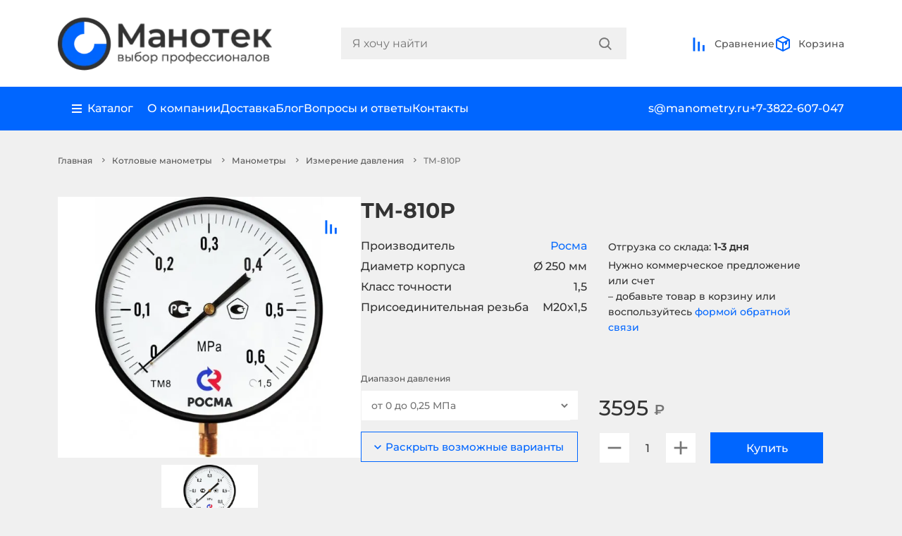

--- FILE ---
content_type: text/html; charset=utf-8
request_url: https://manometry.ru/izmerenie-davleniya/manometry/kotlovye-manometry/tm-810r
body_size: 26721
content:
<!DOCTYPE html>
<!--[if IE]><![endif]-->
<!--[if IE 8 ]><html dir="ltr" lang="ru-RU" class="ie8"><![endif]-->
<!--[if IE 9 ]><html dir="ltr" lang="ru-RU" class="ie9"><![endif]-->
<!--[if (gt IE 9)|!(IE)]><!-->
<html dir="ltr" lang="ru-RU">
<!--<![endif]-->
<head>
<meta charset="UTF-8" />
<meta name="viewport" content="width=device-width, initial-scale=1">
<meta http-equiv="X-UA-Compatible" content="IE=edge">
<title>ТМ-810Р — Манометр Росма Котловой Купить с Поверкой | «Манотек»</title>
<base href="https://manometry.ru/" />
<meta name="description" content="Цена и гарантии завода Росма, наличие на складе, доставка, ГОСТ2405-88, характеристики и аналоги технических манометров ТМ-810Р. Заказать: +7(3822)607-047" />
<link rel="stylesheet" href="css/bootstrap.min.css">
<link rel="stylesheet" href="css/slick.css">
<link rel="stylesheet" href="css/style.css?ver=1.8.3">
<link rel="stylesheet" href="css/add-style.css?ver=1.3">
<script defer>
  (function(m,e,t,r,i,k,a){m[i]=m[i]||function(){(m[i].a=m[i].a||[]).push(arguments)};
  m[i].l=1*new Date();
  for (var j = 0; j < document.scripts.length; j++) {if (document.scripts[j].src === r) { return; }}
  k=e.createElement(t),a=e.getElementsByTagName(t)[0],k.async=1,k.src=r,a.parentNode.insertBefore(k,a);})
  (window, document, "script", "https://mc.yandex.ru/metrika/tag.js", "ym");
  ym(55501231, "init", { 
    clickmap:true, 
    trackLinks:true, 
    accurateTrackBounce:true, 
    webvisor:true
    });
  </script>
<script src="//cdn.callibri.ru/callibri.js" type="text/javascript" charset="utf-8" defer></script>
<meta name="yandex-verification" content="162385a3851ee695" />
<link href="catalog/view/javascript/jquery/magnific/magnific-popup.css" type="text/css" rel="stylesheet" media="screen" />
<link href="catalog/view/javascript/jquery/datetimepicker/bootstrap-datetimepicker.min.css" type="text/css" rel="stylesheet" media="screen" />
<script src="js/bootstrap.min.js"></script>
<script src="js/jquery.3.6.0.min.js"></script>
<script src="catalog/view/javascript/jquery/magnific/jquery.magnific-popup.min.js"></script>
<script src="catalog/view/javascript/jquery/datetimepicker/moment/moment.min.js"></script>
<script src="catalog/view/javascript/jquery/datetimepicker/moment/moment-with-locales.min.js"></script>
<script src="catalog/view/javascript/jquery/datetimepicker/bootstrap-datetimepicker.min.js"></script>
<script src="catalog/view/javascript/common.js" type="text/javascript" defer></script>
<link href="https://manometry.ru/tm-810r" rel="canonical" />
<link href="https://manometry.ru/image/catalog/icon.png" rel="icon" />
<script src="//code.jivo.ru/widget/hWOm01Bkzs?100" defer></script>

</head>
<body>
<header class="mano-header-main">
  <div class="container">
    <div class="mano-head-line">
      <a href="https://manometry.ru/">
        <picture>
          <source type="image/webp" srcset="https://manometry.ru/image/cache/webp/catalog/logo-new-465x125.webp">
          <img src="https://manometry.ru/image/cache/catalog/logo-new-465x125.png" alt="Манотек" title="Манотек" class="mano-logo" width="310" height="83">
        </picture>
      </a>
      <div class="mano-menu-search-main">
        <div id="search" class="mano-search-block">
  <input type="text" name="search" value="" id="search-input" class="mano-search-input" placeholder="Я хочу найти">
  <div class="mano-search-lupa">
        <button type="button" aria-label="Search">
      <svg class="mano-lupa" viewBox="0 0 19 19" fill="none" xmlns="http://www.w3.org/2000/svg">
        <path fill-rule="evenodd" clip-rule="evenodd" d="M18.1128 17.1609L13.7855 12.8676C14.8582 11.5701 15.5046 9.90815 15.5046 8.09668C15.5046 3.94184 12.1066 0.570557 7.91892 0.570557C3.72763 0.570557 0.333252 3.94184 0.333252 8.09668C0.333252 12.2515 3.72763 15.6228 7.91892 15.6228C9.74473 15.6228 11.4161 14.985 12.7239 13.9208L17.0511 18.2105C17.3451 18.5022 17.819 18.5022 18.1128 18.2105C18.4068 17.9226 18.4068 17.4489 18.1128 17.1609ZM7.91893 14.1233C4.56509 14.1233 1.83943 11.419 1.83943 8.09503C1.83943 4.77108 4.56509 2.06325 7.91893 2.06325C11.2692 2.06325 13.9987 4.77108 13.9987 8.09503C13.9987 11.419 11.2692 14.1233 7.91893 14.1233Z" fill="#757575"/>
        <path d="M18.1128 17.1609L17.9367 17.3384L17.9379 17.3395L18.1128 17.1609ZM13.7855 12.8676L13.5929 12.7084L13.4474 12.8843L13.6095 13.0451L13.7855 12.8676ZM12.7239 13.9208L12.8999 13.7433L12.7403 13.5851L12.5661 13.7269L12.7239 13.9208ZM17.0511 18.2105L17.2272 18.0331L17.2271 18.033L17.0511 18.2105ZM18.1128 18.2105L17.9379 18.0319L17.9366 18.0331L18.1128 18.2105ZM18.2889 16.9835L13.9616 12.6902L13.6095 13.0451L17.9367 17.3384L18.2889 16.9835ZM13.9782 13.0269C15.0863 11.6865 15.7546 9.96874 15.7546 8.09668H15.2546C15.2546 9.84756 14.63 11.4537 13.5929 12.7084L13.9782 13.0269ZM15.7546 8.09668C15.7546 3.80192 12.2428 0.320557 7.91892 0.320557V0.820557C11.9704 0.820557 15.2546 4.08177 15.2546 8.09668H15.7546ZM7.91892 0.320557C3.59134 0.320557 0.083252 3.80199 0.083252 8.09668H0.583252C0.583252 4.08169 3.86392 0.820557 7.91892 0.820557V0.320557ZM0.083252 8.09668C0.083252 12.3914 3.59134 15.8728 7.91892 15.8728V15.3728C3.86392 15.3728 0.583252 12.1117 0.583252 8.09668H0.083252ZM7.91892 15.8728C9.80402 15.8728 11.5307 15.214 12.8817 14.1147L12.5661 13.7269C11.3014 14.756 9.68543 15.3728 7.91892 15.3728V15.8728ZM12.5479 14.0983L16.8751 18.3881L17.2271 18.033L12.8999 13.7433L12.5479 14.0983ZM16.875 18.388C17.2664 18.7764 17.8976 18.7765 18.2889 18.3879L17.9366 18.0331C17.7404 18.228 17.4237 18.2281 17.2272 18.0331L16.875 18.388ZM18.2877 18.3892C18.6818 18.0032 18.6818 17.3683 18.2877 16.9823L17.9379 17.3395C18.1318 17.5294 18.1318 17.842 17.9379 18.0319L18.2877 18.3892ZM7.91893 13.8733C4.70121 13.8733 2.08943 11.279 2.08943 8.09503H1.58943C1.58943 11.559 4.42898 14.3733 7.91893 14.3733V13.8733ZM2.08943 8.09503C2.08943 4.91091 4.7014 2.31325 7.91893 2.31325V1.81325C4.42879 1.81325 1.58943 4.63125 1.58943 8.09503H2.08943ZM7.91893 2.31325C11.133 2.31325 13.7487 4.91101 13.7487 8.09503H14.2487C14.2487 4.63114 11.4054 1.81325 7.91893 1.81325V2.31325ZM13.7487 8.09503C13.7487 11.2789 11.1332 13.8733 7.91893 13.8733V14.3733C11.4052 14.3733 14.2487 11.5591 14.2487 8.09503H13.7487Z" fill="#757575"/>
      </svg>
    </button>
  </div>
</div>

        <div class="mano-local-menu-block">
          <div class="mano-local-body">
            <div class="mano-menu-local">
              <svg viewBox="0 0 24 24" fill="none" xmlns="http://www.w3.org/2000/svg">
                <path fill-rule="evenodd" clip-rule="evenodd" d="M6.34329 4.30509C7.84357 2.82916 9.87837 2 12.0001 2C14.1218 2 16.1566 2.82916 17.6569 4.30509C19.1572 5.78101 20 7.78279 20 9.87006C20 11.9573 19.1572 13.9591 17.6569 15.435L12.0001 22L6.34329 15.435C5.60038 14.7043 5.01107 13.8367 4.609 12.8818C4.20694 11.927 4 10.9036 4 9.87006C4 8.83653 4.20694 7.81313 4.609 6.85829C5.01107 5.90344 5.60038 5.03586 6.34329 4.30509ZM12.0001 12.1185C12.6063 12.1185 13.1876 11.8816 13.6162 11.46C14.0449 11.0383 14.2857 10.4664 14.2857 9.87006C14.2857 9.27373 14.0449 8.70182 13.6162 8.28015C13.1876 7.85848 12.6063 7.62158 12.0001 7.62158C11.3939 7.62158 10.8126 7.85848 10.3839 8.28015C9.95531 8.70182 9.71451 9.27373 9.71451 9.87006C9.71451 10.4664 9.95531 11.0383 10.3839 11.46C10.8126 11.8816 11.3939 12.1185 12.0001 12.1185Z" fill="#0066FF"/>
              </svg>
              Москва
            </div>
            <a class="d-block mano-menu-local" href="/compare-products">
              <svg viewBox="0 0 25 25" fill="none" xmlns="http://www.w3.org/2000/svg">
                <path d="M3.66675 23.5L3.66675 3.5L6.66675 3.5L6.66675 23.5L3.66675 23.5Z" fill="#0066FF"/>
                <path d="M10.6667 23.5L10.6667 9.5L13.6667 9.5L13.6667 23.5L10.6667 23.5Z" fill="#0066FF"/>
                <path d="M17.6667 23.5L17.6667 14.5L20.6667 14.5L20.6667 23.5L17.6667 23.5Z" fill="#0066FF"/>
              </svg>
              Сравнение
            </a>
          </div>
          <a href="tel:+7-3822-607-047" class="mano-contact-block">
            <svg class="mano-contact-comp" viewBox="0 0 34 34" fill="none" xmlns="http://www.w3.org/2000/svg">
              <rect width="34" height="34" rx="17" fill="#0066FF"></rect>
              <path d="M7.3999 8.59999C7.3999 8.28173 7.52633 7.97651 7.75137 7.75147C7.97642 7.52642 8.28164 7.39999 8.5999 7.39999H11.1835C11.4675 7.40012 11.7423 7.50101 11.959 7.68471C12.1757 7.8684 12.3201 8.12299 12.3667 8.40319L13.2547 13.7252C13.2971 13.9787 13.2571 14.239 13.1404 14.468C13.0238 14.697 12.8367 14.8825 12.6067 14.9972L10.7491 15.9248C11.4152 17.5756 12.4073 19.0751 13.666 20.3339C14.9248 21.5926 16.4243 22.5847 18.0751 23.2508L19.0039 21.3932C19.1185 21.1634 19.3038 20.9765 19.5326 20.8599C19.7613 20.7432 20.0214 20.703 20.2747 20.7452L25.5967 21.6332C25.8769 21.6798 26.1315 21.8242 26.3152 22.0409C26.4989 22.2576 26.5998 22.5323 26.5999 22.8164V25.4C26.5999 25.7183 26.4735 26.0235 26.2484 26.2485C26.0234 26.4736 25.7182 26.6 25.3999 26.6H22.9999C14.3839 26.6 7.3999 19.616 7.3999 11V8.59999Z" fill="white"></path>
            </svg>
            <div class="mano-number-contact">+7-3822-607-047</div>
          </a>
          <a href="tel:+7-495-165-40-47" class="mano-contact-block">
            <svg class="mano-contact-comp" viewBox="0 0 34 34" fill="none" xmlns="http://www.w3.org/2000/svg">
              <rect width="34" height="34" rx="17" fill="#0066FF"></rect>
              <path d="M7.3999 8.59999C7.3999 8.28173 7.52633 7.97651 7.75137 7.75147C7.97642 7.52642 8.28164 7.39999 8.5999 7.39999H11.1835C11.4675 7.40012 11.7423 7.50101 11.959 7.68471C12.1757 7.8684 12.3201 8.12299 12.3667 8.40319L13.2547 13.7252C13.2971 13.9787 13.2571 14.239 13.1404 14.468C13.0238 14.697 12.8367 14.8825 12.6067 14.9972L10.7491 15.9248C11.4152 17.5756 12.4073 19.0751 13.666 20.3339C14.9248 21.5926 16.4243 22.5847 18.0751 23.2508L19.0039 21.3932C19.1185 21.1634 19.3038 20.9765 19.5326 20.8599C19.7613 20.7432 20.0214 20.703 20.2747 20.7452L25.5967 21.6332C25.8769 21.6798 26.1315 21.8242 26.3152 22.0409C26.4989 22.2576 26.5998 22.5323 26.5999 22.8164V25.4C26.5999 25.7183 26.4735 26.0235 26.2484 26.2485C26.0234 26.4736 25.7182 26.6 25.3999 26.6H22.9999C14.3839 26.6 7.3999 19.616 7.3999 11V8.59999Z" fill="white"></path>
            </svg>
            <div class="mano-number-contact">+7-495-165-40-47</div>
          </a>
          <a href="mailto:s@manometry.ru" class="mano-contact-block">
            <svg class="mano-contact-comp"mano-comparison-block mano-basket-prod viewBox="0 0 34 34" fill="none" xmlns="http://www.w3.org/2000/svg">
              <rect width="34" height="34" rx="17" fill="#0066FF"/>
              <path d="M7.40356 12.0608L17 16.8584L26.5964 12.0608C26.5608 11.4493 26.2929 10.8746 25.8473 10.4543C25.4018 10.0339 24.8125 9.79988 24.2 9.79999H9.79996C9.18747 9.79988 8.5981 10.0339 8.15258 10.4543C7.70705 10.8746 7.43909 11.4493 7.40356 12.0608Z" fill="white"/>
              <path d="M26.5999 14.7416L16.9999 19.5416L7.3999 14.7416V21.8C7.3999 22.4365 7.65276 23.047 8.10285 23.4971C8.55293 23.9472 9.16338 24.2 9.7999 24.2H24.1999C24.8364 24.2 25.4469 23.9472 25.897 23.4971C26.347 23.047 26.5999 22.4365 26.5999 21.8V14.7416Z" fill="white"/>
            </svg>
            <div class="mano-number-contact">s@manometry.ru</div>
          </a>
          <div class="mano-menu-company">
            <a href="/about">О компании</a>
            <a href="/delivery">Доставка</a>
            <a href="/news">Блог</a>
            <a href="/faqs">Вопросы и ответы</a>
            <a href="/contact">Контакты</a>
          </div>
        </div>
      </div>
      <div class="mano-basket-comp">
        <a href="/compare-products" class="mano-comparison-block" id="compare">
  <div class="mano-basket-quantity  d-none">0</div>
  <svg viewBox="0 0 25 25" fill="none" xmlns="http://www.w3.org/2000/svg">
    <path d="M3.66675 23.5L3.66675 3.5L6.66675 3.5L6.66675 23.5L3.66675 23.5Z" fill="#0066FF"/>
    <path d="M10.6667 23.5L10.6667 9.5L13.6667 9.5L13.6667 23.5L10.6667 23.5Z" fill="#0066FF"/>
    <path d="M17.6667 23.5L17.6667 14.5L20.6667 14.5L20.6667 23.5L17.6667 23.5Z" fill="#0066FF"/>
  </svg>
  Сравнение
</a>
        <div id="cart" class="mano-basket-body">

  <span class="mano-comparison-block mano-basket-prod">
    <div class="mano-basket-quantity d-none">0</div>
    <svg viewBox="0 0 24 24" fill="none" xmlns="http://www.w3.org/2000/svg">
      <path d="M21 6.44444L12 2L3 6.44444M21 6.44444L12 10.8889M21 6.44444V17.5556L12 22M3 6.44444L12 10.8889M3 6.44444V17.5556L12 22M12 10.8889V22" stroke="#0066FF" stroke-width="2" stroke-linecap="round"/>
      <path fill-rule="evenodd" clip-rule="evenodd" d="M15 14L15 10L18 8.5L18 12.5L15 14Z" fill="#0066FF"/>
    </svg>
    <span>Корзина</span>
  </span>
  <div class="mano-basket-content">
    <div class="total-modal">
      <div class="mano-quant-prod">0 товаров</div>
      <div class="mano-total-price-prod">0 ₽</div>
      <a href="/cart" class="mano-checkout">Оформить заказ</a>
    </div>
  </div>
</div>
        <div class="mano-menu-icon">
          <svg viewBox="0 0 24 25" fill="none" xmlns="http://www.w3.org/2000/svg">
            <path d="M2 7.5H22V10.5H2V7.5Z" fill="#0066FF"/>
            <path d="M5 14.5H22V17.5H5V14.5Z" fill="#0066FF"/>
          </svg>
        </div>
      </div>
    </div>
  </div>
  <div class="mano-second-head">
    <div class="container">
      <div class="mano-head-block-service">
        <div class="mano-company-service">
          <div class="mano-ctg-tab">
            <div class="mano-catalog-main">
              <svg viewBox="0 0 14 13" fill="none" xmlns="http://www.w3.org/2000/svg">
                <path d="M0 0.5H13.9998V2.5H0V0.5Z" fill="white"/>
                <path d="M0 5.5H13.9998V7.5H0V5.5Z" fill="white"/>
                <path d="M0 10.5H13.9998V12.5H0V10.5Z" fill="white"/>
              </svg>
              Каталог
            </div>
            <div class="mano-tablinks">
  <div class="tab tab_first">
        <a href="https://manometry.ru/izmerenie-davleniya" class="mano_tab_links tablinks" onmouseover="openCity(event, 'cat-144')">Измерение давления</a>
        <a href="https://manometry.ru/izmerenie-temperatury" class="mano_tab_links tablinks" onmouseover="openCity(event, 'cat-355')">Измерение температуры</a>
        <a href="https://manometry.ru/kontrol-i-izmerenie-urovnya" class="mano_tab_links tablinks" onmouseover="openCity(event, 'cat-258')">Измерение уровня</a>
        <a href="https://manometry.ru/izmerenie-rashoda" class="mano_tab_links tablinks" onmouseover="openCity(event, 'cat-353')">Измерение расхода</a>
        <a href="https://manometry.ru/avtomatika" class="mano_tab_links tablinks" onmouseover="openCity(event, 'cat-356')">Автоматика</a>
        <a href="https://manometry.ru/klimaticheskoe-oborudovanie" class="mano_tab_links tablinks" onmouseover="openCity(event, 'cat-241')">Климатическое оборудование</a>
        <a href="https://manometry.ru/izmeritelnyj-instrument" class="mano_tab_links tablinks" onmouseover="openCity(event, 'cat-298')">Измерительный инструмент</a>
        <a href="https://manometry.ru/armatura-dlya-kip" class="mano_tab_links tablinks" onmouseover="openCity(event, 'cat-165')">Арматура для КИП</a>
        <a href="https://manometry.ru/elektrooborudovanie" class="mano_tab_links tablinks" onmouseover="openCity(event, 'cat-262')">Электрооборудование</a>
        <a href="https://manometry.ru/soputstvuyushchee-oborudovanie" class="mano_tab_links tablinks" onmouseover="openCity(event, 'cat-98')">Сопутствующее оборудование</a>
        <a href="https://manometry.ru/svarochnoe-oborudovanie" class="mano_tab_links tablinks" onmouseover="openCity(event, 'cat-284')">Сварочное оборудование</a>
        <a href="https://manometry.ru/gidravlicheskoe-oborudovanie" class="mano_tab_links tablinks" onmouseover="openCity(event, 'cat-276')">Гидравлическое оборудование</a>
        <a href="https://manometry.ru/izmeriteli-okruzhayushchej-sredy" class="mano_tab_links tablinks" onmouseover="openCity(event, 'cat-218')">Измерители окружающей среды</a>
        <a href="https://manometry.ru/truboprovodnaya-armatura" class="mano_tab_links tablinks" onmouseover="openCity(event, 'cat-201')">Трубопроводная арматура</a>
      </div>
  <div class="tab tab_second">
    <div class="back-to-tab">
      <svg viewBox="0 0 6 10" fill="none" xmlns="http://www.w3.org/2000/svg">
        <path d="M-4.52658e-08 1.03556L1.02946 4.49991e-08L6 5L1.02946 10L-3.91848e-07 8.96444L3.94108 5L-4.52658e-08 1.03556Z" fill="white"/>
      </svg>
      Назад
    </div>
        <div id="cat-144" class="tab_content tabcontent">
              <a href="https://manometry.ru/izmerenie-davleniya/manometry" class="mano_tab_links tablinks2" onmouseover="openCity2(event, 'cat-109')">Манометры</a>
              <a href="https://manometry.ru/izmerenie-davleniya/manovakuummetry" class="mano_tab_links tablinks2" onmouseover="openCity2(event, 'cat-64')">Мановакуумметры</a>
              <a href="https://manometry.ru/izmerenie-davleniya/vakuummetry" class="mano_tab_links tablinks2" onmouseover="openCity2(event, 'cat-341')">Вакуумметры</a>
              <a href="https://manometry.ru/izmerenie-davleniya/naporomery" class="mano_tab_links tablinks2" onmouseover="openCity2(event, 'cat-93')">Напоромеры</a>
              <a href="https://manometry.ru/izmerenie-davleniya/tyagomery" class="mano_tab_links tablinks2" onmouseover="openCity2(event, 'cat-95')">Тягомеры</a>
              <a href="https://manometry.ru/izmerenie-davleniya/tyagonaporomery" class="mano_tab_links tablinks2" onmouseover="openCity2(event, 'cat-94')">Тягонапоромеры</a>
              <a href="https://manometry.ru/izmerenie-davleniya/termomanometry" class="mano_tab_links tablinks2" onmouseover="openCity2(event, 'cat-96')">Термоманометры</a>
          </div>
        <div id="cat-355" class="tab_content tabcontent">
              <a href="https://manometry.ru/izmerenie-temperatury/termometry" class="mano_tab_links tablinks2" onmouseover="openCity2(event, 'cat-225')">Термометры</a>
          </div>
        <div id="cat-258" class="tab_content tabcontent">
              <a href="https://manometry.ru/kontrol-i-izmerenie-urovnya/ukazatel-urovnya-zhidkosti" class="mano_tab_links tablinks2" onmouseover="openCity2(event, 'cat-181')">Указатели уровня жидкости</a>
              <a href="https://manometry.ru/kontrol-i-izmerenie-urovnya/signalizatory-urovnya" class="mano_tab_links tablinks2" onmouseover="openCity2(event, 'cat-259')">Сигнализаторы уровня</a>
          </div>
        <div id="cat-353" class="tab_content tabcontent">
              <a href="https://manometry.ru/izmerenie-rashoda/rashodomery" class="mano_tab_links tablinks2" onmouseover="openCity2(event, 'cat-163')">Расходомеры</a>
          </div>
        <div id="cat-356" class="tab_content tabcontent">
              <a href="https://manometry.ru/avtomatika/datchiki-davleniya" class="mano_tab_links tablinks2" onmouseover="openCity2(event, 'cat-138')">Датчики давления</a>
              <a href="https://manometry.ru/avtomatika/rele-davleniya" class="mano_tab_links tablinks2" onmouseover="openCity2(event, 'cat-137')">Реле давления</a>
              <a href="https://manometry.ru/avtomatika/preobrazovateli-davleniya" class="mano_tab_links tablinks2" onmouseover="openCity2(event, 'cat-238')">Преобразователи давления</a>
              <a href="https://manometry.ru/avtomatika/rele-temperatury" class="mano_tab_links tablinks2" onmouseover="openCity2(event, 'cat-360')">Реле температуры</a>
              <a href="https://manometry.ru/avtomatika/rele-potoka" class="mano_tab_links tablinks2" onmouseover="openCity2(event, 'cat-365')">Реле потока</a>
              <a href="https://manometry.ru/avtomatika/datchiki-linejnyh-peremeschenij" class="mano_tab_links tablinks2" onmouseover="openCity2(event, 'cat-377')">Датчики линейных перемещений</a>
          </div>
        <div id="cat-241" class="tab_content tabcontent">
              <a href="https://manometry.ru/klimaticheskoe-oborudovanie/teplyj-pol" class="mano_tab_links tablinks2" onmouseover="openCity2(event, 'cat-245')">Теплый пол</a>
              <a href="https://manometry.ru/klimaticheskoe-oborudovanie/termoregulyatory" class="mano_tab_links tablinks2" onmouseover="openCity2(event, 'cat-242')">Терморегуляторы</a>
              <a href="https://manometry.ru/klimaticheskoe-oborudovanie/greyushchij-kabel-snaruzhi-truby" class="mano_tab_links tablinks2" onmouseover="openCity2(event, 'cat-250')">Греющий кабель снаружи трубы</a>
              <a href="https://manometry.ru/klimaticheskoe-oborudovanie/greyushchij-kabel-v-trubu" class="mano_tab_links tablinks2" onmouseover="openCity2(event, 'cat-253')">Греющий кабель в трубу</a>
              <a href="https://manometry.ru/klimaticheskoe-oborudovanie/greyushchij-kabel-dlya-vodostokov" class="mano_tab_links tablinks2" onmouseover="openCity2(event, 'cat-252')">Греющий кабель для водостоков</a>
              <a href="https://manometry.ru/klimaticheskoe-oborudovanie/podlozhka-pod-teplyj-pol" class="mano_tab_links tablinks2" onmouseover="openCity2(event, 'cat-254')">Подложка под теплый пол</a>
              <a href="https://manometry.ru/klimaticheskoe-oborudovanie/komplektuyuschie-dlya-teplogo-pola" class="mano_tab_links tablinks2" onmouseover="openCity2(event, 'cat-249')">Комплектующие для теплого пола</a>
          </div>
        <div id="cat-298" class="tab_content tabcontent">
              <a href="https://manometry.ru/izmeritelnyj-instrument/dinamometry" class="mano_tab_links tablinks2" onmouseover="openCity2(event, 'cat-368')">Динамометры</a>
              <a href="https://manometry.ru/izmeritelnyj-instrument/mikrometry" class="mano_tab_links tablinks2" onmouseover="openCity2(event, 'cat-299')">Микрометры</a>
              <a href="https://manometry.ru/izmeritelnyj-instrument/stenkomery-indikatornye" class="mano_tab_links tablinks2" onmouseover="openCity2(event, 'cat-300')">Стенкомеры индикаторные</a>
              <a href="https://manometry.ru/izmeritelnyj-instrument/nutromery" class="mano_tab_links tablinks2" onmouseover="openCity2(event, 'cat-301')">Нутромеры</a>
              <a href="https://manometry.ru/izmeritelnyj-instrument/tolschinomery-indikatornye" class="mano_tab_links tablinks2" onmouseover="openCity2(event, 'cat-302')">Толщиномеры индикаторные</a>
              <a href="https://manometry.ru/izmeritelnyj-instrument/glubinomery" class="mano_tab_links tablinks2" onmouseover="openCity2(event, 'cat-303')">Глубиномеры</a>
              <a href="https://manometry.ru/izmeritelnyj-instrument/koncevye-mery-dliny" class="mano_tab_links tablinks2" onmouseover="openCity2(event, 'cat-304')">Концевые меры длины</a>
              <a href="https://manometry.ru/izmeritelnyj-instrument/klejma" class="mano_tab_links tablinks2" onmouseover="openCity2(event, 'cat-305')">Клейма</a>
              <a href="https://manometry.ru/izmeritelnyj-instrument/shtangeninstrument" class="mano_tab_links tablinks2" onmouseover="openCity2(event, 'cat-306')">Штангенинструмент</a>
              <a href="https://manometry.ru/izmeritelnyj-instrument/indikatory" class="mano_tab_links tablinks2" onmouseover="openCity2(event, 'cat-328')">Индикаторы</a>
              <a href="https://manometry.ru/izmeritelnyj-instrument/uglomery" class="mano_tab_links tablinks2" onmouseover="openCity2(event, 'cat-336')">Угломеры</a>
          </div>
        <div id="cat-165" class="tab_content tabcontent">
              <a href="https://manometry.ru/armatura-dlya-kip/klapannye-bloki" class="mano_tab_links tablinks2" onmouseover="openCity2(event, 'cat-173')">Клапанные блоки</a>
              <a href="https://manometry.ru/armatura-dlya-kip/knopochnye-klapani" class="mano_tab_links tablinks2" onmouseover="openCity2(event, 'cat-169')">Кнопочные клапаны</a>
              <a href="https://manometry.ru/armatura-dlya-kip/krany-prohodnye" class="mano_tab_links tablinks2" onmouseover="openCity2(event, 'cat-168')">Краны проходные</a>
              <a href="https://manometry.ru/armatura-dlya-kip/otbornye-ustrojstva-davleniya" class="mano_tab_links tablinks2" onmouseover="openCity2(event, 'cat-171')">Отборные устройства</a>
              <a href="https://manometry.ru/armatura-dlya-kip/perehodniki" class="mano_tab_links tablinks2" onmouseover="openCity2(event, 'cat-182')">Переходники резьбовые</a>
              <a href="https://manometry.ru/armatura-dlya-kip/zakladnye-konstrukcii" class="mano_tab_links tablinks2" onmouseover="openCity2(event, 'cat-166')">Закладные конструкции</a>
              <a href="https://manometry.ru/armatura-dlya-kip/trehhodovye-krany" class="mano_tab_links tablinks2" onmouseover="openCity2(event, 'cat-100')">Трехходовые краны</a>
              <a href="https://manometry.ru/armatura-dlya-kip/razdeliteli-sred" class="mano_tab_links tablinks2" onmouseover="openCity2(event, 'cat-143')">Разделители сред</a>
              <a href="https://manometry.ru/armatura-dlya-kip/ventilnye-sistemy" class="mano_tab_links tablinks2" onmouseover="openCity2(event, 'cat-390')">Вентильные системы</a>
              <a href="https://manometry.ru/armatura-dlya-kip/membrannye-razdeliteli" class="mano_tab_links tablinks2" onmouseover="openCity2(event, 'cat-101')">Мембранные разделители</a>
              <a href="https://manometry.ru/armatura-dlya-kip/igolchatye-klapana" class="mano_tab_links tablinks2" onmouseover="openCity2(event, 'cat-107')">Игольчатые клапаны</a>
              <a href="https://manometry.ru/armatura-dlya-kip/bobyshki-i-mufti" class="mano_tab_links tablinks2" onmouseover="openCity2(event, 'cat-104')">Бобышки и муфты</a>
              <a href="https://manometry.ru/armatura-dlya-kip/petlevye-trubki-i-ohladiteli" class="mano_tab_links tablinks2" onmouseover="openCity2(event, 'cat-102')">Петлевые трубки и охладители</a>
              <a href="https://manometry.ru/armatura-dlya-kip/sosudy" class="mano_tab_links tablinks2" onmouseover="openCity2(event, 'cat-183')">Сосуды</a>
              <a href="https://manometry.ru/armatura-dlya-kip/dempfernye-ustrojstva" class="mano_tab_links tablinks2" onmouseover="openCity2(event, 'cat-357')">Демпферные устройства</a>
              <a href="https://manometry.ru/armatura-dlya-kip/prokladka-pod-manometr" class="mano_tab_links tablinks2" onmouseover="openCity2(event, 'cat-178')">Прокладка под манометр</a>
              <a href="https://manometry.ru/armatura-dlya-kip/shtucery" class="mano_tab_links tablinks2" onmouseover="openCity2(event, 'cat-189')">Штуцеры</a>
              <a href="https://manometry.ru/armatura-dlya-kip/diafragmy-dlya-rashodomerov" class="mano_tab_links tablinks2" onmouseover="openCity2(event, 'cat-332')">Диафрагмы для расходомеров</a>
              <a href="https://manometry.ru/armatura-dlya-kip/ukazateli-predelnogo-davleniya" class="mano_tab_links tablinks2" onmouseover="openCity2(event, 'cat-358')">Указатели предельного давления</a>
              <a href="https://manometry.ru/armatura-dlya-kip/vodoukazatelnye-pribory" class="mano_tab_links tablinks2" onmouseover="openCity2(event, 'cat-180')">Водоуказательные приборы</a>
              <a href="https://manometry.ru/armatura-dlya-kip/uzly-obvyazki" class="mano_tab_links tablinks2" onmouseover="openCity2(event, 'cat-297')">Узлы обвязки</a>
              <a href="https://manometry.ru/armatura-dlya-kip/zaglushki-rezbovye" class="mano_tab_links tablinks2" onmouseover="openCity2(event, 'cat-287')">Заглушки резьбовые</a>
              <a href="https://manometry.ru/armatura-dlya-kip/gilzy-pod-termometr" class="mano_tab_links tablinks2" onmouseover="openCity2(event, 'cat-292')">Гильзы для термометров</a>
              <a href="https://manometry.ru/armatura-dlya-kip/soedinenie-trubnyh-provodok" class="mano_tab_links tablinks2" onmouseover="openCity2(event, 'cat-194')">Соединение трубных проводок</a>
          </div>
        <div id="cat-262" class="tab_content tabcontent">
              <a href="https://manometry.ru/elektrooborudovanie/ampermetry" class="mano_tab_links tablinks2" onmouseover="openCity2(event, 'cat-263')">Амперметры</a>
              <a href="https://manometry.ru/elektrooborudovanie/voltmetry" class="mano_tab_links tablinks2" onmouseover="openCity2(event, 'cat-264')">Вольтметры</a>
              <a href="https://manometry.ru/elektrooborudovanie/multimetry" class="mano_tab_links tablinks2" onmouseover="openCity2(event, 'cat-265')">Мультиметры</a>
              <a href="https://manometry.ru/elektrooborudovanie/milliampermetry" class="mano_tab_links tablinks2" onmouseover="openCity2(event, 'cat-266')">Миллиамперметры</a>
              <a href="https://manometry.ru/elektrooborudovanie/rele-moschnosti" class="mano_tab_links tablinks2" onmouseover="openCity2(event, 'cat-267')">Реле мощности</a>
              <a href="https://manometry.ru/elektrooborudovanie/rele-napryazheniya" class="mano_tab_links tablinks2" onmouseover="openCity2(event, 'cat-268')">Реле напряжения</a>
              <a href="https://manometry.ru/elektrooborudovanie/rele-toka" class="mano_tab_links tablinks2" onmouseover="openCity2(event, 'cat-269')">Реле тока</a>
              <a href="https://manometry.ru/elektrooborudovanie/rele-vremeni" class="mano_tab_links tablinks2" onmouseover="openCity2(event, 'cat-270')">Реле времени</a>
              <a href="https://manometry.ru/elektrooborudovanie/cifrovoe-temperaturnoe-rele" class="mano_tab_links tablinks2" onmouseover="openCity2(event, 'cat-317')">Цифровое температурное реле</a>
              <a href="https://manometry.ru/elektrooborudovanie/pereklyuchateli-faz" class="mano_tab_links tablinks2" onmouseover="openCity2(event, 'cat-318')">Переключатели фаз</a>
              <a href="https://manometry.ru/elektrooborudovanie/megaommetry" class="mano_tab_links tablinks2" onmouseover="openCity2(event, 'cat-382')">Мегаомметры</a>
              <a href="https://manometry.ru/elektrooborudovanie/kotrollery" class="mano_tab_links tablinks2" onmouseover="openCity2(event, 'cat-324')">Контроллеры</a>
          </div>
        <div id="cat-98" class="tab_content tabcontent">
              <a href="https://manometry.ru/soputstvuyushchee-oborudovanie/nabory-dlya-testirovaniya-gidrosistemy" class="mano_tab_links tablinks2" onmouseover="openCity2(event, 'cat-229')">Наборы для тестирования гидросистемы</a>
              <a href="https://manometry.ru/soputstvuyushchee-oborudovanie/zapasnye-chasti-k-manometram" class="mano_tab_links tablinks2" onmouseover="openCity2(event, 'cat-255')">Запасные части к манометрам</a>
              <a href="https://manometry.ru/soputstvuyushchee-oborudovanie/pressy" class="mano_tab_links tablinks2" onmouseover="openCity2(event, 'cat-187')">Прессы</a>
              <a href="https://manometry.ru/soputstvuyushchee-oborudovanie/dempfiruyuschaya-zhidkost" class="mano_tab_links tablinks2" onmouseover="openCity2(event, 'cat-162')">Демпфирующая жидкость</a>
              <a href="https://manometry.ru/soputstvuyushchee-oborudovanie/komplektuyuschie" class="mano_tab_links tablinks2" onmouseover="openCity2(event, 'cat-99')">Комплектующие</a>
              <a href="https://manometry.ru/soputstvuyushchee-oborudovanie/manometricheskie-kollektory" class="mano_tab_links tablinks2" onmouseover="openCity2(event, 'cat-220')">Манометрические коллекторы</a>
          </div>
        <div id="cat-284" class="tab_content tabcontent">
              <a href="https://manometry.ru/svarochnoe-oborudovanie/gazovye-reduktory" class="mano_tab_links tablinks2" onmouseover="openCity2(event, 'cat-105')">Газовые редукторы</a>
              <a href="https://manometry.ru/svarochnoe-oborudovanie/svarochnye-invertory" class="mano_tab_links tablinks2" onmouseover="openCity2(event, 'cat-286')">Сварочные инверторы</a>
              <a href="https://manometry.ru/svarochnoe-oborudovanie/regulyatory-rashoda-gaza" class="mano_tab_links tablinks2" onmouseover="openCity2(event, 'cat-283')">Регуляторы расхода газа</a>
          </div>
        <div id="cat-276" class="tab_content tabcontent">
              <a href="https://manometry.ru/gidravlicheskoe-oborudovanie/gidromotory" class="mano_tab_links tablinks2" onmouseover="openCity2(event, 'cat-278')">Гидромоторы</a>
              <a href="https://manometry.ru/gidravlicheskoe-oborudovanie/gidrotolkateli" class="mano_tab_links tablinks2" onmouseover="openCity2(event, 'cat-280')">Гидротолкатели</a>
              <a href="https://manometry.ru/gidravlicheskoe-oborudovanie/otbojnye-molotki" class="mano_tab_links tablinks2" onmouseover="openCity2(event, 'cat-327')">Отбойные молотки</a>
              <a href="https://manometry.ru/gidravlicheskoe-oborudovanie/piki-dlya-otbojnyh-molotkov" class="mano_tab_links tablinks2" onmouseover="openCity2(event, 'cat-364')">Пики для отбойных молотков</a>
          </div>
        <div id="cat-218" class="tab_content tabcontent">
              <a href="https://manometry.ru/izmeriteli-okruzhayushchej-sredy/gazaanalizatory" class="mano_tab_links tablinks2" onmouseover="openCity2(event, 'cat-219')">Газоанализаторы</a>
              <a href="https://manometry.ru/izmeriteli-okruzhayushchej-sredy/gigrometry" class="mano_tab_links tablinks2" onmouseover="openCity2(event, 'cat-275')">Гигрометры</a>
              <a href="https://manometry.ru/izmeriteli-okruzhayushchej-sredy/termogigrometry" class="mano_tab_links tablinks2" onmouseover="openCity2(event, 'cat-339')">Термогигрометры</a>
              <a href="https://manometry.ru/izmeriteli-okruzhayushchej-sredy/anemometry" class="mano_tab_links tablinks2" onmouseover="openCity2(event, 'cat-381')">Анемометры</a>
              <a href="https://manometry.ru/izmeriteli-okruzhayushchej-sredy/shumomery" class="mano_tab_links tablinks2" onmouseover="openCity2(event, 'cat-384')">Шумомеры</a>
              <a href="https://manometry.ru/izmeriteli-okruzhayushchej-sredy/kabeleiskateli" class="mano_tab_links tablinks2" onmouseover="openCity2(event, 'cat-316')">Кабелеискатели</a>
              <a href="https://manometry.ru/izmeriteli-okruzhayushchej-sredy/pirometry" class="mano_tab_links tablinks2" onmouseover="openCity2(event, 'cat-319')">Пирометры</a>
              <a href="https://manometry.ru/izmeriteli-okruzhayushchej-sredy/meteorologicheskie-pribory" class="mano_tab_links tablinks2" onmouseover="openCity2(event, 'cat-362')">Метеорологические приборы</a>
              <a href="https://manometry.ru/izmeriteli-okruzhayushchej-sredy/datchiki-vlazhnosti" class="mano_tab_links tablinks2" onmouseover="openCity2(event, 'cat-361')">Датчики влажности</a>
          </div>
        <div id="cat-201" class="tab_content tabcontent">
              <a href="https://manometry.ru/truboprovodnaya-armatura/solenoidnye-klapana-elektromagnitnye" class="mano_tab_links tablinks2" onmouseover="openCity2(event, 'cat-103')">Соленоидные клапана</a>
              <a href="https://manometry.ru/truboprovodnaya-armatura/sharovye-krany" class="mano_tab_links tablinks2" onmouseover="openCity2(event, 'cat-359')">Шаровые краны</a>
              <a href="https://manometry.ru/truboprovodnaya-armatura/predohranitelnye-klapany" class="mano_tab_links tablinks2" onmouseover="openCity2(event, 'cat-202')">Предохранительный клапан</a>
              <a href="https://manometry.ru/truboprovodnaya-armatura/indikatory-perepada-davleniya" class="mano_tab_links tablinks2" onmouseover="openCity2(event, 'cat-170')">Индикаторы перепада давления</a>
              <a href="https://manometry.ru/truboprovodnaya-armatura/zapornyj-klapan" class="mano_tab_links tablinks2" onmouseover="openCity2(event, 'cat-215')">Запорные клапаны</a>
              <a href="https://manometry.ru/truboprovodnaya-armatura/klapany-obratnye" class="mano_tab_links tablinks2" onmouseover="openCity2(event, 'cat-214')">Клапаны обратные</a>
          </div>
      </div>
  <div class="tab mano_content-tabs">
    <div class="back-to-tab">
      <svg viewBox="0 0 6 10" fill="none" xmlns="http://www.w3.org/2000/svg">
        <path d="M-4.52658e-08 1.03556L1.02946 4.49991e-08L6 5L1.02946 10L-3.91848e-07 8.96444L3.94108 5L-4.52658e-08 1.03556Z" fill="white"/>
      </svg>
      Назад
    </div>
            <div id="cat-109" class="tab_content tabcontent2">
            <a href="https://manometry.ru/izmerenie-davleniya/manometry/tehnicheskie-manometry" class="mano_tab_links">Технические манометры</a>
            <a href="https://manometry.ru/izmerenie-davleniya/manometry/elektrokontaktnye-manometry" class="mano_tab_links">Электроконтактные манометры</a>
            <a href="https://manometry.ru/izmerenie-davleniya/manometry/vibroustoychivye-manometry" class="mano_tab_links">Виброустойчивые манометры</a>
            <a href="https://manometry.ru/izmerenie-davleniya/manometry/manometry-tochnyh-izmerenij" class="mano_tab_links">Манометры точных измерений</a>
            <a href="https://manometry.ru/izmerenie-davleniya/manometry/cifrovye-manometry" class="mano_tab_links">Цифровые манометры</a>
            <a href="https://manometry.ru/izmerenie-davleniya/manometry/vzryvozashchishchennye-manometry" class="mano_tab_links">Взрывозащищенные манометры</a>
            <a href="https://manometry.ru/izmerenie-davleniya/manometry/obrazcovye-manometry" class="mano_tab_links">Образцовые манометры</a>
            <a href="https://manometry.ru/izmerenie-davleniya/manometry/korrozionnostoykie-manometry" class="mano_tab_links">Коррозионностойкие манометры</a>
            <a href="https://manometry.ru/izmerenie-davleniya/manometry/ammiachnye-manometry" class="mano_tab_links">Аммиачные манометры</a>
            <a href="https://manometry.ru/izmerenie-davleniya/manometry/sudovye-manometry" class="mano_tab_links">Судовые манометры</a>
            <a href="https://manometry.ru/izmerenie-davleniya/manometry/manometry-zheleznodorozhnye" class="mano_tab_links">Железнодорожные манометры</a>
            <a href="https://manometry.ru/izmerenie-davleniya/manometry/differencialnye-manometry" class="mano_tab_links">Дифференциальные манометры</a>
            <a href="https://manometry.ru/izmerenie-davleniya/manometry/kotlovye-manometry" class="mano_tab_links">Котловые манометры</a>
            <a href="https://manometry.ru/izmerenie-davleniya/manometry/specializirovannye-manometry" class="mano_tab_links">Специализированные манометры</a>
            <a href="https://manometry.ru/izmerenie-davleniya/manometry/gruzoporshnevye-manometry" class="mano_tab_links">Грузопоршневые манометры</a>
            <a href="https://manometry.ru/izmerenie-davleniya/manometry/shinnye-manometry" class="mano_tab_links">Шинные манометры</a>
            <a href="https://manometry.ru/izmerenie-davleniya/manometry/s-elektricheskim-vyhodnym-signalom" class="mano_tab_links">С электрическим выходным сигналом</a>
          </div>
        <div id="cat-64" class="tab_content tabcontent2">
            <a href="https://manometry.ru/izmerenie-davleniya/manovakuummetry/tehnicheskie-manovakuummetry" class="mano_tab_links">Технические мановакуумметры</a>
            <a href="https://manometry.ru/izmerenie-davleniya/manovakuummetry/vibroustoychivye-manovakuummetry" class="mano_tab_links">Виброустойчивые мановакуумметры</a>
            <a href="https://manometry.ru/izmerenie-davleniya/manovakuummetry/elektrokontaktnye-manovakuummetry" class="mano_tab_links">Электроконтактные мановакуумметры</a>
            <a href="https://manometry.ru/izmerenie-davleniya/manovakuummetry/tochnyh-izmerenij-manovakuummetry" class="mano_tab_links">Точных измерений мановакуумметры</a>
            <a href="https://manometry.ru/izmerenie-davleniya/manovakuummetry/korrozionnostoykie-manovakuummetry" class="mano_tab_links">Коррозионностойкие мановакуумметры</a>
            <a href="https://manometry.ru/izmerenie-davleniya/manovakuummetry/u-obraznye-manovakuummetry" class="mano_tab_links">U-образный мановакуумметр</a>
            <a href="https://manometry.ru/izmerenie-davleniya/manovakuummetry/sudovye-manovakuummetry" class="mano_tab_links">Судовые мановакуумметры</a>
            <a href="https://manometry.ru/izmerenie-davleniya/manovakuummetry/vzryvozaschischennye-manovakuummetry" class="mano_tab_links">Взрывозащищенные мановакуумметры</a>
            <a href="https://manometry.ru/izmerenie-davleniya/manovakuummetry/ammiachnye-manovakuummetry" class="mano_tab_links">Аммиачные мановакуумметры</a>
            <a href="https://manometry.ru/izmerenie-davleniya/manovakuummetry/zheleznodorozhnye-manovakuummetry" class="mano_tab_links">Железнодорожные мановакуумметры</a>
            <a href="https://manometry.ru/izmerenie-davleniya/manovakuummetry/kotlovye-manovakuummetry" class="mano_tab_links">Котловые мановакуумметры</a>
          </div>
        <div id="cat-341" class="tab_content tabcontent2">
            <a href="https://manometry.ru/izmerenie-davleniya/vakuummetry/tehnicheskie-vakuummetry" class="mano_tab_links">Технические вакуумметры</a>
            <a href="https://manometry.ru/izmerenie-davleniya/vakuummetry/elektrokontaktnye-vakuummetry" class="mano_tab_links">Электроконтактные вакуумметры</a>
            <a href="https://manometry.ru/izmerenie-davleniya/vakuummetry/vibroustojchivye-vakuummetry" class="mano_tab_links">Виброустойчивые вакуумметры</a>
            <a href="https://manometry.ru/izmerenie-davleniya/vakuummetry/tochnyh-izmerenij-vakuummetry" class="mano_tab_links">Точных измерений вакуумметры</a>
            <a href="https://manometry.ru/izmerenie-davleniya/vakuummetry/obrazcovye-vakuummetry" class="mano_tab_links">Образцовые вакуумметры</a>
            <a href="https://manometry.ru/izmerenie-davleniya/vakuummetry/sudovye-vakuummetry" class="mano_tab_links">Судовые вакуумметры</a>
            <a href="https://manometry.ru/izmerenie-davleniya/vakuummetry/ammiachnye-vakuummetry" class="mano_tab_links">Аммиачные вакуумметры</a>
            <a href="https://manometry.ru/izmerenie-davleniya/vakuummetry/korrozionnostojkie-vakuummetry" class="mano_tab_links">Коррозионностойкие вакуумметры</a>
            <a href="https://manometry.ru/izmerenie-davleniya/vakuummetry/vzryvozaschischennye-vakuummetry" class="mano_tab_links">Взрывозащищенные вакуумметры</a>
            <a href="https://manometry.ru/izmerenie-davleniya/vakuummetry/kotlovye-vakuummetry" class="mano_tab_links">Котловые вакуумметры</a>
            <a href="https://manometry.ru/izmerenie-davleniya/vakuummetry/cifrovye-vakuummetry" class="mano_tab_links">Электронные вакуумметры</a>
          </div>
        <div id="cat-93" class="tab_content tabcontent2">
          </div>
        <div id="cat-95" class="tab_content tabcontent2">
          </div>
        <div id="cat-94" class="tab_content tabcontent2">
          </div>
        <div id="cat-96" class="tab_content tabcontent2">
          </div>
                <div id="cat-225" class="tab_content tabcontent2">
            <a href="https://manometry.ru/izmerenie-temperatury/termometry/termometry-bimetallicheskie" class="mano_tab_links">Биметаллические термометры</a>
            <a href="https://manometry.ru/izmerenie-temperatury/termometry/manometricheskie-termometry" class="mano_tab_links">Манометрические термометры</a>
            <a href="https://manometry.ru/izmerenie-temperatury/termometry/steklyannye-termometry" class="mano_tab_links">Стеклянные термометры</a>
            <a href="https://manometry.ru/izmerenie-temperatury/termometry/elektrokontaktnye-termometry" class="mano_tab_links">Электроконтактные термометры</a>
            <a href="https://manometry.ru/izmerenie-temperatury/termometry/elektronnye-termometry" class="mano_tab_links">Электронные термометры</a>
            <a href="https://manometry.ru/izmerenie-temperatury/termometry/zhidkostnye-termometry" class="mano_tab_links">Жидкостные термометры</a>
            <a href="https://manometry.ru/izmerenie-temperatury/termometry/laboratornye-termometry" class="mano_tab_links">Лабораторные термометры</a>
            <a href="https://manometry.ru/izmerenie-temperatury/termometry/nerzhaveyuschie-termometry" class="mano_tab_links">Нержавеющие термометры</a>
            <a href="https://manometry.ru/izmerenie-temperatury/termometry/termometry-povovrotnye" class="mano_tab_links">Поворотные термометры</a>
            <a href="https://manometry.ru/izmerenie-temperatury/termometry/termometry-sudovye" class="mano_tab_links">Термометры судовые</a>
            <a href="https://manometry.ru/izmerenie-temperatury/termometry/kontaktnye-termometry" class="mano_tab_links">Контактные термометры</a>
            <a href="https://manometry.ru/izmerenie-temperatury/termometry/dlya-nefteproduktov" class="mano_tab_links">Для нефтепродуктов</a>
            <a href="https://manometry.ru/izmerenie-temperatury/termometry/nakladnye" class="mano_tab_links">Накладные термометры</a>
            <a href="https://manometry.ru/izmerenie-temperatury/termometry/etalonnye" class="mano_tab_links">Эталонные</a>
            <a href="https://manometry.ru/izmerenie-temperatury/termometry/vzryvozaschischennye-termometry" class="mano_tab_links">Взрывозащищенные термометры</a>
            <a href="https://manometry.ru/izmerenie-temperatury/termometry/meteorologicheskie-termometry" class="mano_tab_links">Метеорологические термометры</a>
            <a href="https://manometry.ru/izmerenie-temperatury/termometry/termometry-soprotivleniya" class="mano_tab_links">Термометры сопротивления</a>
          </div>
                <div id="cat-181" class="tab_content tabcontent2">
          </div>
        <div id="cat-259" class="tab_content tabcontent2">
            <a href="https://manometry.ru/kontrol-i-izmerenie-urovnya/signalizatory-urovnya/ultrazvukovye-signalizatory" class="mano_tab_links">Ультразвуковые сигнализаторы</a>
            <a href="https://manometry.ru/kontrol-i-izmerenie-urovnya/signalizatory-urovnya/vibracionnye-signalizatory" class="mano_tab_links">Вибрационные сигнализаторы</a>
            <a href="https://manometry.ru/kontrol-i-izmerenie-urovnya/signalizatory-urovnya/konduktometricheskie" class="mano_tab_links">Кондуктометрические сигнализаторы</a>
            <a href="https://manometry.ru/kontrol-i-izmerenie-urovnya/signalizatory-urovnya/termodifferencialnye-signalizatory" class="mano_tab_links">Термодифференциальные сигнализаторы</a>
            <a href="https://manometry.ru/kontrol-i-izmerenie-urovnya/signalizatory-urovnya/poplavkovye-signalizatory" class="mano_tab_links">Поплавковые сигнализаторы</a>
          </div>
                <div id="cat-163" class="tab_content tabcontent2">
            <a href="https://manometry.ru/izmerenie-rashoda/rashodomery/elektromagnitnye-rashodomery" class="mano_tab_links">Электромагнитные расходомеры</a>
            <a href="https://manometry.ru/izmerenie-rashoda/rashodomery/raskhodomery-vozduha" class="mano_tab_links">Воздушные расходомеры</a>
          </div>
                <div id="cat-138" class="tab_content tabcontent2">
          </div>
        <div id="cat-137" class="tab_content tabcontent2">
          </div>
        <div id="cat-238" class="tab_content tabcontent2">
          </div>
        <div id="cat-360" class="tab_content tabcontent2">
          </div>
        <div id="cat-365" class="tab_content tabcontent2">
          </div>
        <div id="cat-377" class="tab_content tabcontent2">
          </div>
                <div id="cat-245" class="tab_content tabcontent2">
            <a href="https://manometry.ru/klimaticheskoe-oborudovanie/teplyj-pol/infrakrasnyj-teplyj-pol" class="mano_tab_links">Инфракрасный теплый пол</a>
            <a href="https://manometry.ru/klimaticheskoe-oborudovanie/teplyj-pol/plenochnyj-teplyj-pol" class="mano_tab_links">Пленочный теплый пол</a>
            <a href="https://manometry.ru/klimaticheskoe-oborudovanie/teplyj-pol/kabelnyj-teplyj-pol" class="mano_tab_links">Кабельный теплый пол</a>
            <a href="https://manometry.ru/klimaticheskoe-oborudovanie/teplyj-pol/nagrevatelnye-maty" class="mano_tab_links">Нагревательные маты</a>
          </div>
        <div id="cat-242" class="tab_content tabcontent2">
            <a href="https://manometry.ru/klimaticheskoe-oborudovanie/termoregulyatory/termoregulyator-mehanicheskij" class="mano_tab_links">Механический терморегулятор</a>
            <a href="https://manometry.ru/klimaticheskoe-oborudovanie/termoregulyatory/cifrovoj-termoregulyator" class="mano_tab_links">Цифровые терморегуляторы</a>
          </div>
        <div id="cat-250" class="tab_content tabcontent2">
          </div>
        <div id="cat-253" class="tab_content tabcontent2">
          </div>
        <div id="cat-252" class="tab_content tabcontent2">
          </div>
        <div id="cat-254" class="tab_content tabcontent2">
          </div>
        <div id="cat-249" class="tab_content tabcontent2">
          </div>
                <div id="cat-368" class="tab_content tabcontent2">
            <a href="https://manometry.ru/izmeritelnyj-instrument/dinamometry/dinamometry-dlya-specializirovannogo-primeneniya" class="mano_tab_links">Динамометры для специализированного применения</a>
            <a href="https://manometry.ru/izmeritelnyj-instrument/dinamometry/elektronnye-dinamometry" class="mano_tab_links">Электронные динамометры</a>
            <a href="https://manometry.ru/izmeritelnyj-instrument/dinamometry/mehanicheskie-dinamometry" class="mano_tab_links">Механические динамометры</a>
            <a href="https://manometry.ru/izmeritelnyj-instrument/dinamometry/dinamometry-specializirovannogo-primeneniya" class="mano_tab_links">Динамометры специализированного применения</a>
          </div>
        <div id="cat-299" class="tab_content tabcontent2">
            <a href="https://manometry.ru/izmeritelnyj-instrument/mikrometry/mikrometry-gladkie" class="mano_tab_links">Микрометры гладкие</a>
            <a href="https://manometry.ru/izmeritelnyj-instrument/mikrometry/mikrometry-zubomernye" class="mano_tab_links">Микрометры зубомерные</a>
            <a href="https://manometry.ru/izmeritelnyj-instrument/mikrometry/mikrometry-listovye" class="mano_tab_links">Микрометры листовые</a>
            <a href="https://manometry.ru/izmeritelnyj-instrument/mikrometry/mikrometry-trubnye" class="mano_tab_links">Микрометры трубные</a>
            <a href="https://manometry.ru/izmeritelnyj-instrument/mikrometry/mikrometry-rychazhnye" class="mano_tab_links">Микрометры рычажные</a>
            <a href="https://manometry.ru/izmeritelnyj-instrument/mikrometry/mikrometry-prizmaticheskie" class="mano_tab_links">Микрометры призматические</a>
            <a href="https://manometry.ru/izmeritelnyj-instrument/mikrometry/mikrometry-so-vstavkami" class="mano_tab_links">Микрометры со вставками</a>
            <a href="https://manometry.ru/izmeritelnyj-instrument/mikrometry/mikrometry-dlya-myagkih-materialov" class="mano_tab_links">Микрометры для мягких материалов</a>
          </div>
        <div id="cat-300" class="tab_content tabcontent2">
          </div>
        <div id="cat-301" class="tab_content tabcontent2">
            <a href="https://manometry.ru/izmeritelnyj-instrument/nutromery/nutromer-indikatornyj" class="mano_tab_links">Нутромеры индикаторные</a>
            <a href="https://manometry.ru/izmeritelnyj-instrument/nutromery/nutromer-mikrometricheskij" class="mano_tab_links">Нутромер микрометрический</a>
          </div>
        <div id="cat-302" class="tab_content tabcontent2">
            <a href="https://manometry.ru/izmeritelnyj-instrument/tolschinomery-indikatornye/tolshchinomery-indikatornye-ruchnye" class="mano_tab_links">Толщиномеры индикаторные ручные</a>
            <a href="https://manometry.ru/izmeritelnyj-instrument/tolschinomery-indikatornye/tolschinomery-nastolnye" class="mano_tab_links">Толщиномеры настольные</a>
            <a href="https://manometry.ru/izmeritelnyj-instrument/tolschinomery-indikatornye/tolschinomery-cifrovye" class="mano_tab_links">Толщиномеры Цифровые</a>
          </div>
        <div id="cat-303" class="tab_content tabcontent2">
            <a href="https://manometry.ru/izmeritelnyj-instrument/glubinomery/glubinomer-indikatornyj" class="mano_tab_links">Глубиномеры индикаторные</a>
            <a href="https://manometry.ru/izmeritelnyj-instrument/glubinomery/glubinomery-mikrometricheskie" class="mano_tab_links">Глубиномеры микрометрические</a>
          </div>
        <div id="cat-304" class="tab_content tabcontent2">
            <a href="https://manometry.ru/izmeritelnyj-instrument/koncevye-mery-dliny/koncevye-mery-dliny-stalnye" class="mano_tab_links">Концевые меры длины стальные</a>
            <a href="https://manometry.ru/izmeritelnyj-instrument/koncevye-mery-dliny/koncevye-mery-dliny-obrazcovye" class="mano_tab_links">Концевые меры длины образцовые</a>
          </div>
        <div id="cat-305" class="tab_content tabcontent2">
          </div>
        <div id="cat-306" class="tab_content tabcontent2">
            <a href="https://manometry.ru/izmeritelnyj-instrument/shtangeninstrument/shtangenrejsmasy" class="mano_tab_links">Штангенрейсмасы</a>
            <a href="https://manometry.ru/izmeritelnyj-instrument/shtangeninstrument/shtangenglubinomery" class="mano_tab_links">Штангенглубиномеры</a>
            <a href="https://manometry.ru/izmeritelnyj-instrument/shtangeninstrument/shtangenzubomery" class="mano_tab_links">Штангензубомеры</a>
          </div>
        <div id="cat-328" class="tab_content tabcontent2">
            <a href="https://manometry.ru/izmeritelnyj-instrument/indikatory/indikatory-chasovogo-tipa" class="mano_tab_links">Индикаторы часового типа</a>
            <a href="https://manometry.ru/izmeritelnyj-instrument/indikatory/indikatory-rychazhno-zubchatye" class="mano_tab_links">Индикаторы рычажно-зубчатые</a>
          </div>
        <div id="cat-336" class="tab_content tabcontent2">
            <a href="https://manometry.ru/izmeritelnyj-instrument/uglomery/uglomery-s-noniusom" class="mano_tab_links">Угломеры с нониусом</a>
            <a href="https://manometry.ru/izmeritelnyj-instrument/uglomery/uglomery-mayatnikovye" class="mano_tab_links">Угломеры маятниковые</a>
          </div>
                <div id="cat-173" class="tab_content tabcontent2">
            <a href="https://manometry.ru/armatura-dlya-kip/klapannye-bloki/odnoventilnye-klapannye-bloki" class="mano_tab_links">Одновентильные клапанные блоки</a>
            <a href="https://manometry.ru/armatura-dlya-kip/klapannye-bloki/dvuhventilnye-klapannye-bloki" class="mano_tab_links">Двухвентильные клапанные блоки</a>
            <a href="https://manometry.ru/armatura-dlya-kip/klapannye-bloki/trehventilnye-klapannye-bloki" class="mano_tab_links">Трехвентильные клапанные блоки</a>
            <a href="https://manometry.ru/armatura-dlya-kip/klapannye-bloki/pyativentilnye-klapannye-bloki" class="mano_tab_links">Пятивентильные клапанные блоки</a>
          </div>
        <div id="cat-169" class="tab_content tabcontent2">
          </div>
        <div id="cat-168" class="tab_content tabcontent2">
          </div>
        <div id="cat-171" class="tab_content tabcontent2">
          </div>
        <div id="cat-182" class="tab_content tabcontent2">
            <a href="https://manometry.ru/armatura-dlya-kip/perehodniki/vnutrennyaya-naruzhnaya-rezba" class="mano_tab_links">Внутренняя-наружная резьба</a>
            <a href="https://manometry.ru/armatura-dlya-kip/perehodniki/naruzhnaya-naruzhnaya-rezba" class="mano_tab_links">Наружная-наружная резьба</a>
          </div>
        <div id="cat-166" class="tab_content tabcontent2">
          </div>
        <div id="cat-100" class="tab_content tabcontent2">
          </div>
        <div id="cat-143" class="tab_content tabcontent2">
          </div>
        <div id="cat-390" class="tab_content tabcontent2">
          </div>
        <div id="cat-101" class="tab_content tabcontent2">
            <a href="https://manometry.ru/armatura-dlya-kip/membrannye-razdeliteli/membrannye-razdeliteli-shtucernoe-prisoedinenie" class="mano_tab_links">Штуцерные</a>
            <a href="https://manometry.ru/armatura-dlya-kip/membrannye-razdeliteli/tri-clamp" class="mano_tab_links">Tri-clamp</a>
            <a href="https://manometry.ru/armatura-dlya-kip/membrannye-razdeliteli/s-molochnoj-gajkoj" class="mano_tab_links">С молочной гайкой</a>
            <a href="https://manometry.ru/armatura-dlya-kip/membrannye-razdeliteli/s-frontalnoj-otkrytoj-membranoj" class="mano_tab_links">С фронтальной (открытой) мембраной</a>
            <a href="https://manometry.ru/armatura-dlya-kip/membrannye-razdeliteli/flancevye" class="mano_tab_links">Фланцевые</a>
          </div>
        <div id="cat-107" class="tab_content tabcontent2">
          </div>
        <div id="cat-104" class="tab_content tabcontent2">
          </div>
        <div id="cat-102" class="tab_content tabcontent2">
          </div>
        <div id="cat-183" class="tab_content tabcontent2">
            <a href="https://manometry.ru/armatura-dlya-kip/sosudy/sosudy-razdelitelnye" class="mano_tab_links">Сосуды разделительные</a>
            <a href="https://manometry.ru/armatura-dlya-kip/sosudy/sosudy-uravnitelnye" class="mano_tab_links">Сосуды уравнительные</a>
            <a href="https://manometry.ru/armatura-dlya-kip/sosudy/sosudy-kondensacionnye" class="mano_tab_links">Сосуды конденсационные</a>
          </div>
        <div id="cat-357" class="tab_content tabcontent2">
          </div>
        <div id="cat-178" class="tab_content tabcontent2">
          </div>
        <div id="cat-189" class="tab_content tabcontent2">
            <a href="https://manometry.ru/armatura-dlya-kip/shtucery/shtucer-cilindricheskij" class="mano_tab_links">Цилиндрические</a>
            <a href="https://manometry.ru/armatura-dlya-kip/shtucery/shtucer-konicheskij" class="mano_tab_links">Конические</a>
            <a href="https://manometry.ru/armatura-dlya-kip/shtucery/shtucer-ukrepleniya-otverstij" class="mano_tab_links">Для укрепления отверстий</a>
            <a href="https://manometry.ru/armatura-dlya-kip/shtucery/shtucer-dlya-otvetvlenij" class="mano_tab_links">Для ответвлений</a>
          </div>
        <div id="cat-332" class="tab_content tabcontent2">
          </div>
        <div id="cat-358" class="tab_content tabcontent2">
          </div>
        <div id="cat-180" class="tab_content tabcontent2">
          </div>
        <div id="cat-297" class="tab_content tabcontent2">
          </div>
        <div id="cat-287" class="tab_content tabcontent2">
          </div>
        <div id="cat-292" class="tab_content tabcontent2">
          </div>
        <div id="cat-194" class="tab_content tabcontent2">
            <a href="https://manometry.ru/armatura-dlya-kip/soedinenie-trubnyh-provodok/soedinenie-nippelnoe-navertnoe" class="mano_tab_links">Ниппельное навертное</a>
            <a href="https://manometry.ru/armatura-dlya-kip/soedinenie-trubnyh-provodok/soedineniya-nippelnye-vvertnye" class="mano_tab_links">Ниппельные ввертные</a>
            <a href="https://manometry.ru/armatura-dlya-kip/soedinenie-trubnyh-provodok/soedinenie-vvertnoe" class="mano_tab_links">Соединение ввертное</a>
            <a href="https://manometry.ru/armatura-dlya-kip/soedinenie-trubnyh-provodok/trojnikovoe-soedinenie" class="mano_tab_links">Тройниковое соединение</a>
            <a href="https://manometry.ru/armatura-dlya-kip/soedinenie-trubnyh-provodok/soedineniya-prohodnye-pereborochnye" class="mano_tab_links">Соединения проходные переборочные</a>
            <a href="https://manometry.ru/armatura-dlya-kip/soedinenie-trubnyh-provodok/uglovoe-soedinenie" class="mano_tab_links">Угловое соединение</a>
            <a href="https://manometry.ru/armatura-dlya-kip/soedinenie-trubnyh-provodok/prohodnye-soedineniya" class="mano_tab_links">Проходные соединения</a>
            <a href="https://manometry.ru/armatura-dlya-kip/soedinenie-trubnyh-provodok/soedinenie-vvertnoe-s-razvalcovkoj-smv" class="mano_tab_links">Соединение ввертное с развальцовкой</a>
          </div>
                <div id="cat-263" class="tab_content tabcontent2">
          </div>
        <div id="cat-264" class="tab_content tabcontent2">
          </div>
        <div id="cat-265" class="tab_content tabcontent2">
          </div>
        <div id="cat-266" class="tab_content tabcontent2">
          </div>
        <div id="cat-267" class="tab_content tabcontent2">
          </div>
        <div id="cat-268" class="tab_content tabcontent2">
            <a href="https://manometry.ru/elektrooborudovanie/rele-napryazheniya/rele-napryazheniya-trehfaznoe" class="mano_tab_links">Реле напряжения трехфазное</a>
          </div>
        <div id="cat-269" class="tab_content tabcontent2">
          </div>
        <div id="cat-270" class="tab_content tabcontent2">
          </div>
        <div id="cat-317" class="tab_content tabcontent2">
          </div>
        <div id="cat-318" class="tab_content tabcontent2">
          </div>
        <div id="cat-382" class="tab_content tabcontent2">
          </div>
        <div id="cat-324" class="tab_content tabcontent2">
          </div>
                <div id="cat-229" class="tab_content tabcontent2">
          </div>
        <div id="cat-255" class="tab_content tabcontent2">
            <a href="https://manometry.ru/soputstvuyushchee-oborudovanie/zapasnye-chasti-k-manometram/mehanizmy" class="mano_tab_links">Механизмы</a>
            <a href="https://manometry.ru/soputstvuyushchee-oborudovanie/zapasnye-chasti-k-manometram/uzel-derzhatelya" class="mano_tab_links">Узел держателя</a>
          </div>
        <div id="cat-187" class="tab_content tabcontent2">
            <a href="https://manometry.ru/soputstvuyushchee-oborudovanie/pressy/gidravlicheskie-pressy" class="mano_tab_links">Гидравлические прессы</a>
            <a href="https://manometry.ru/soputstvuyushchee-oborudovanie/pressy/pnevmaticheskie-pressy" class="mano_tab_links">Пневматические прессы</a>
            <a href="https://manometry.ru/soputstvuyushchee-oborudovanie/pressy/pressy-poverochnye" class="mano_tab_links">Прессы поверочные</a>
          </div>
        <div id="cat-162" class="tab_content tabcontent2">
          </div>
        <div id="cat-99" class="tab_content tabcontent2">
          </div>
        <div id="cat-220" class="tab_content tabcontent2">
          </div>
                <div id="cat-105" class="tab_content tabcontent2">
            <a href="https://manometry.ru/svarochnoe-oborudovanie/gazovye-reduktory/odnostupenchatyj-reduktor" class="mano_tab_links">Одноступенчатые редукторы</a>
            <a href="https://manometry.ru/svarochnoe-oborudovanie/gazovye-reduktory/dvuhstupenchatyj-reduktor" class="mano_tab_links">Двухступенчатые редукторы</a>
            <a href="https://manometry.ru/svarochnoe-oborudovanie/gazovye-reduktory/reduktor-kislorodnyj" class="mano_tab_links">Редукторы кислородные</a>
            <a href="https://manometry.ru/svarochnoe-oborudovanie/gazovye-reduktory/reduktor-propanovyj" class="mano_tab_links">Редукторы пропановые</a>
            <a href="https://manometry.ru/svarochnoe-oborudovanie/gazovye-reduktory/reduktor-azotnyj" class="mano_tab_links">Редукторы азотные</a>
            <a href="https://manometry.ru/svarochnoe-oborudovanie/gazovye-reduktory/reduktor-vysokogo-davleniya" class="mano_tab_links">Редукторы высокого давления</a>
            <a href="https://manometry.ru/svarochnoe-oborudovanie/gazovye-reduktory/reduktor-argonovyj" class="mano_tab_links">Редукторы аргоновые</a>
            <a href="https://manometry.ru/svarochnoe-oborudovanie/gazovye-reduktory/reduktor-uglekislotnyj" class="mano_tab_links">Редукторы углекислотные</a>
            <a href="https://manometry.ru/svarochnoe-oborudovanie/gazovye-reduktory/reduktor-acetilenovyj" class="mano_tab_links">Редукторы ацетиленовые</a>
            <a href="https://manometry.ru/svarochnoe-oborudovanie/gazovye-reduktory/reduktor-gelievyj" class="mano_tab_links">Редукторы гелиевые</a>
            <a href="https://manometry.ru/svarochnoe-oborudovanie/gazovye-reduktory/reduktor-ammiachnyj" class="mano_tab_links">Редукторы аммиачные</a>
            <a href="https://manometry.ru/svarochnoe-oborudovanie/gazovye-reduktory/reduktor-vodorodnyj" class="mano_tab_links">Редукторы водородные</a>
            <a href="https://manometry.ru/svarochnoe-oborudovanie/gazovye-reduktory/reduktor-rampovyj" class="mano_tab_links">Редукторы рамповые</a>
            <a href="https://manometry.ru/svarochnoe-oborudovanie/gazovye-reduktory/reduktory-zakisi-azota" class="mano_tab_links">Редукторы закиси азота</a>
            <a href="https://manometry.ru/svarochnoe-oborudovanie/gazovye-reduktory/reduktor-metanovyj" class="mano_tab_links">Редукторы метановые</a>
            <a href="https://manometry.ru/svarochnoe-oborudovanie/gazovye-reduktory/reduktor-szhatogo-vozduha" class="mano_tab_links">Редукторы сжатого воздуха</a>
            <a href="https://manometry.ru/svarochnoe-oborudovanie/gazovye-reduktory/reduktor-setevoj" class="mano_tab_links">Редукторы сетевые</a>
          </div>
        <div id="cat-286" class="tab_content tabcontent2">
            <a href="https://manometry.ru/svarochnoe-oborudovanie/svarochnye-invertory/ruchnaya-dugovaya-svarka-mma" class="mano_tab_links">Ручная дуговая сварка MMA</a>
            <a href="https://manometry.ru/svarochnoe-oborudovanie/svarochnye-invertory/poluavtomaticheskaya-svarka-mig-mag" class="mano_tab_links">Полуавтоматическая сварка MIG/MAG</a>
          </div>
        <div id="cat-283" class="tab_content tabcontent2">
          </div>
                <div id="cat-278" class="tab_content tabcontent2">
            <a href="https://manometry.ru/gidravlicheskoe-oborudovanie/gidromotory/nereguliruemye-gidromotory" class="mano_tab_links">Нерегулируемые гидромоторы</a>
          </div>
        <div id="cat-280" class="tab_content tabcontent2">
          </div>
        <div id="cat-327" class="tab_content tabcontent2">
          </div>
        <div id="cat-364" class="tab_content tabcontent2">
          </div>
                <div id="cat-219" class="tab_content tabcontent2">
          </div>
        <div id="cat-275" class="tab_content tabcontent2">
          </div>
        <div id="cat-339" class="tab_content tabcontent2">
          </div>
        <div id="cat-381" class="tab_content tabcontent2">
          </div>
        <div id="cat-384" class="tab_content tabcontent2">
          </div>
        <div id="cat-316" class="tab_content tabcontent2">
          </div>
        <div id="cat-319" class="tab_content tabcontent2">
          </div>
        <div id="cat-362" class="tab_content tabcontent2">
            <a href="https://manometry.ru/izmeriteli-okruzhayushchej-sredy/meteorologicheskie-pribory/meteostancii" class="mano_tab_links">Метеостанции</a>
          </div>
        <div id="cat-361" class="tab_content tabcontent2">
          </div>
                <div id="cat-103" class="tab_content tabcontent2">
            <a href="https://manometry.ru/truboprovodnaya-armatura/solenoidnye-klapana-elektromagnitnye/dlya-holodilnyh-sistem" class="mano_tab_links">Для холодильных систем</a>
          </div>
        <div id="cat-359" class="tab_content tabcontent2">
          </div>
        <div id="cat-202" class="tab_content tabcontent2">
          </div>
        <div id="cat-170" class="tab_content tabcontent2">
          </div>
        <div id="cat-215" class="tab_content tabcontent2">
          </div>
        <div id="cat-214" class="tab_content tabcontent2">
          </div>
          </div>
</div>
            

            
            <div class="clearfix"></div>
          </div>
          <a href="/about/" class="mano-company">О компании</a>
          <a href="/delivery/" class="mano-company">Доставка</a>
          <a href="/news" class="mano-company">Блог</a>
          <a href="/faqs" class="mano-company">Вопросы и ответы</a>
          <a href="/contact/" class="mano-company">Контакты</a>
        </div>
        <div class="mano-mail-block">
          <a href="mailto:s@manometry.ru" class="mano-mail-text">s@manometry.ru</a>
          <a href="tel:+7-3822-607-047" class="mano-mail-text">+7-3822-607-047</a>
        </div>
      </div>
    </div>
  </div>
</header>

<div class="mano-added-basket-body">
  <svg class="mano-info-svg" viewBox="0 0 24 24" fill="none" xmlns="http://www.w3.org/2000/svg">
    <path d="M11 19L11 10L13 10L13 19L11 19Z" fill="white"></path>
    <circle cx="12" cy="12" r="10" stroke="white" stroke-width="2"></circle>
    <circle cx="12" cy="7" r="1" fill="white"></circle>
  </svg>
  <div class="mano-your-form">Товар добавлен в корзину!</div>
</div>
<div class="mano-added-basket-body-compare">
  <svg class="mano-info-svg" viewBox="0 0 24 24" fill="none" xmlns="http://www.w3.org/2000/svg">
    <path d="M11 19L11 10L13 10L13 19L11 19Z" fill="white"></path>
    <circle cx="12" cy="12" r="10" stroke="white" stroke-width="2"></circle>
    <circle cx="12" cy="7" r="1" fill="white"></circle>
  </svg>
  <div class="mano-your-form">Товар добавлен в сравнение!</div>
</div>
<section class="mano-measr-section">
  <div class="container">
    <nav aria-label="breadcrumb">
      <div class="breadcrumb mano-bread-main active">
                          <span class="breadcrumb-item"><a href="https://manometry.ru/">Главная</a></span>
                                  <span class="breadcrumb-item"><a href="https://manometry.ru/kotlovye-manometry">Котловые манометры</a></span>
                                  <span class="breadcrumb-item"><a href="https://manometry.ru/kotlovye-manometry/manometry">Манометры</a></span>
                                  <span class="breadcrumb-item"><a href="https://manometry.ru/kotlovye-manometry/manometry/izmerenie-davleniya">Измерение давления</a></span>
                                  <span class="breadcrumb-item active">ТМ-810Р</span>
                      </div>
    </nav>
    <div class="mano-flex-content-main">
      <div class="mano-manometr-content-name d-lg-none">ТМ-810Р</div>
      <div class="mano-slider-content">
        <div class="mano-manometr-slider">
          <div class="mano-manometr-item">
            <svg class="mano-comparison-slid" viewBox="0 0 25 25" fill="none" xmlns="http://www.w3.org/2000/svg" onclick="compare.add('84');">
              <path d="M3.66675 23.5L3.66675 3.5L6.66675 3.5L6.66675 23.5L3.66675 23.5Z" fill="#0066FF"/>
              <path d="M10.6667 23.5L10.6667 9.5L13.6667 9.5L13.6667 23.5L10.6667 23.5Z" fill="#0066FF"/>
              <path d="M17.6667 23.5L17.6667 14.5L20.6667 14.5L20.6667 23.5L17.6667 23.5Z" fill="#0066FF"/>
            </svg>
            <picture>
              <source type="image/webp" srcset="https://manometry.ru/image/cache/webp/catalog/Manometri/Rosma/TM810/TM810-500x500.webp">
              <img src="https://manometry.ru/image/cache/catalog/Manometri/Rosma/TM810/TM810-500x500.jpg" alt="Котловые манометры - ТМ-810Р" title="ТМ-810Р" class="mano-manometr-big-img">
            </picture>
          </div>
                  </div>
        <div class="mano-manometr-small-slider">
          <div class="mano-manometr-item">
          <picture>
              <source type="image/webp" srcset="https://manometry.ru/image/cache/webp/catalog/Manometri/Rosma/TM810/TM810-500x500.webp">
              <img src="https://manometry.ru/image/cache/catalog/Manometri/Rosma/TM810/TM810-500x500.jpg" alt="Котловые манометры - ТМ-810Р" title="ТМ-810Р" class="mano-manometr-small-img">
            </picture></div>
                  </div>
      </div>
      <div id="product" class="mano-manometr-content-main">
        <div class="mano-manometr-content-name d-none d-lg-block">ТМ-810Р</div>
        <div class="mano-flex-column d-xl-flex d-lg-block d-none">
          <div class="mano-madein-column">
                        <div class="mano-madein-comp">
              <div>Производитель</div>
              <a href="https://manometry.ru/rosma-zao" class="active">Росма</a>
            </div>
             
                                                <div class="mano-madein-comp">
              <div>Диаметр корпуса</div>
                            <div>Ø 250 мм</div>
            </div>
                        <div class="mano-madein-comp">
              <div>Класс точности</div>
                            <div>1,5</div>
            </div>
                        <div class="mano-madein-comp">
              <div>Присоединительная резьба</div>
                            <div>М20х1,5</div>
            </div>
                                     
          </div>
          <div class="mano-right-column">
            
                          <div class="mano-neodown">Отгрузка со склада: <strong>1-3 дня</strong></div>
            
            <div class="mano-neodown">
              <p>Нужно коммерческое предложение или счет </p>
              <p>– добавьте товар в корзину или </p>
              <p>воспользуйтесь <a href="#" data-bs-toggle="modal" data-bs-target="#applic-modal">формой обратной связи</a></p>
            </div>
          </div>
        </div>
        <div class="mano-flex-column">
          <div class="mano-madein-column">
                                            <div class="mano-diapazone">Диапазон давления</div>
                  <div class="form-group product-info__option properties__control select js-attributes-34316">
                    <select name="option[34316]" id="input-option34316" class="gl mano-pressure-block"
                      data-container-css-class="select__input"
                      data-dropdown-css-class="select__dropdown"
                      data-dropdown-parent=".js-attributes-34316"
                      data-width="100%"
                      data-minimum-results-for-search="Infinity">
                                              <option value="174721"  data-price="0">
                          от 0 до 0,25 МПа                         </option>
                                              <option value="174722"  data-price="0">
                          от 0 до 0,4 МПа                         </option>
                                              <option value="174723"  data-price="0">
                          от 0 до 0,6 МПа                         </option>
                                              <option value="174724"  data-price="0">
                          от 0 до 1 МПа                         </option>
                                              <option value="174725"  data-price="0">
                          от 0 до 1,6 МПа                         </option>
                                              <option value="174726"  data-price="0">
                          от 0 до 2,5 МПа                         </option>
                                              <option value="174727"  data-price="0">
                          от 0 до 4 МПа                         </option>
                                              <option value="174728"  data-price="0">
                          от 0 до 6 МПа                         </option>
                                          </select>
                  </div>
                                                  <div class="mano-possib-main">
              <div class="mano-possible-block">
                <svg width="6" height="10" viewBox="0 0 6 10" fill="none" xmlns="http://www.w3.org/2000/svg">
                  <path d="M4.52658e-08 1.03556L1.02946 -4.49991e-08L6 5L1.02946 10L3.91848e-07 8.96444L3.94108 5L4.52658e-08 1.03556Z" fill="#06f"/>
                </svg>
                <span>Раскрыть возможные варианты</span>
              </div>
              <div class="mano-possible-content">
                                                         
                                                </div>
            </div>
                      </div>
          <div class="mano-price-block-prod">
            <div class="mano-price-product"><p class="m-0 me-2">3595</p> <span>₽</span></div>
            <div class="mano-quantity-product">
              <div class="agormleniye_kunopok">  
                <button class="minusovka">
                  <svg viewBox="0 0 24 24"><line x1="5" y1="12" x2="19" y2="12"></line></svg>
                </button>
                <input type="text" id="input-quantity" name="quantity" value="1" size="2" class="quantity" data-max-count="20" />
                <button class="plyusovka">
                  <svg viewBox="0 0 24 24"><line x1="12" y1="5" x2="12" y2="19"></line><line x1="5" y1="12" x2="19" y2="12"></line></svg>
                </button>
              </div>
              <input type="hidden" name="product_id" value="84" />
              <button class="mano-buy-prod" id="button-cart">Купить</button>
            </div>
          </div>
          <div class="mano-right-column d-lg-none">
                          <div class="mano-neodown">Отгрузка со склада: <strong>1-3 дня</strong></div>
            
            <div class="mano-neodown">
              <p>Нужно коммерческое предложение или счет </p>
              <p>– добавьте товар в корзину или </p>
              <p>воспользуйтесь <a href="#">формой обратной связи</a></p>
            </div>
          </div>
        </div>
      </div>
    </div>
    <nav>
      <div class="nav nav-tabs mano-nav-tabs-main" id="about-prod" role="tablist">
        <button class="nav-link active" id="nav-charact-tab" data-bs-toggle="tab" data-bs-target="#nav-charact" type="button" role="tab" aria-controls="nav-charact" aria-selected="true">Характеристики</button>        <button class="nav-link" id="nav-rev-tab" data-bs-toggle="tab" data-bs-target="#nav-rev" type="button" role="tab" aria-controls="nav-rev" aria-selected="false">Описание</button>
        <button class="nav-link" id="nav-sertif-tab" data-bs-toggle="tab" data-bs-target="#nav-sertif" type="button" role="tab" aria-controls="nav-sertif" aria-selected="false">Сертификаты</button>        <button class="nav-link" id="nav-chertezh-tab" data-bs-toggle="tab" data-bs-target="#nav-chertezh" type="button" role="tab" aria-controls="nav-chertezh" aria-selected="false">Чертежи</button>        <button class="nav-link" id="nav-question-tab" data-bs-toggle="tab" data-bs-target="#nav-question" type="button" role="tab" aria-controls="nav-question" aria-selected="false">Вопросы и ответы</button>
      </div>
    </nav>
    <div class="tab-content" id="about-prodContent">
      <div class="tab-pane fade show active" id="nav-charact" role="tabpanel" aria-labelledby="nav-charact-tab">
        <div class="mano-charact-content">
                              <div class="mano-charact-block">
            <div class="active">Диаметр корпуса</div>
            <div class="noactive">Ø 250 мм</div>
          </div>
                    <div class="mano-charact-block">
            <div class="active">Класс точности</div>
            <div class="noactive">1,5</div>
          </div>
                    <div class="mano-charact-block">
            <div class="active">Диапазон давления</div>
            <div class="noactive">от 0 до 0,25; 0,4; 0,6; 1; 1,6; 2,5; 4; 6 МПа</div>
          </div>
                    <div class="mano-charact-block">
            <div class="active">Присоединительная резьба</div>
            <div class="noactive">М20х1,5</div>
          </div>
                    <div class="mano-charact-block">
            <div class="active">Расположение штуцера</div>
            <div class="noactive">Радиальное</div>
          </div>
                    <div class="mano-charact-block">
            <div class="active">Степень пылевлагозащиты</div>
            <div class="noactive">IP40 по ГОСТ 14254-96</div>
          </div>
                    <div class="mano-charact-block">
            <div class="active">Фланец</div>
            <div class="noactive">Отсутствует</div>
          </div>
                    <div class="mano-charact-block">
            <div class="active">Межповерочный интервал</div>
            <div class="noactive">2 года</div>
          </div>
                    <div class="mano-charact-block">
            <div class="active">Климатическое исполнение</div>
            <div class="noactive">В3 по ГОСТ Р 52931; УХЛ категории 3.1 по ГОСТ 15150-69</div>
          </div>
                    <div class="mano-charact-block">
            <div class="active">Виброзащита</div>
            <div class="noactive">L3 по ГОСТ Р 52931-2008</div>
          </div>
                    <div class="mano-charact-block">
            <div class="active">Материал корпуса</div>
            <div class="noactive">Сталь</div>
          </div>
                    <div class="mano-charact-block">
            <div class="active">Материал штуцера</div>
            <div class="noactive">Медный сплав</div>
          </div>
                    <div class="mano-charact-block">
            <div class="active">Стекло</div>
            <div class="noactive">Техническое</div>
          </div>
                    <div class="mano-charact-block">
            <div class="active">Температура измеряемой среды</div>
            <div class="noactive">до +150 С</div>
          </div>
                    <div class="mano-charact-block">
            <div class="active">Температура окружающей среды</div>
            <div class="noactive">от -50 до +60 С</div>
          </div>
                    <div class="mano-charact-block">
            <div class="active">ГОСТ</div>
            <div class="noactive">2405-88</div>
          </div>
                    <div class="mano-charact-block">
            <div class="active">ТУ</div>
            <div class="noactive">4212-001-4719015564-2008</div>
          </div>
                    <div class="mano-charact-block">
            <div class="active">Методика поверки</div>
            <div class="noactive">МП 406121-2018</div>
          </div>
                    <div class="mano-charact-block">
            <div class="active">Номер государственного реестра</div>
            <div class="noactive">25913-08</div>
          </div>
                    <div class="mano-charact-block">
            <div class="active">Гарантийный срок хранения</div>
            <div class="noactive">12 месяцев с момента изготовления</div>
          </div>
                    <div class="mano-charact-block">
            <div class="active">Гарантийный срок эксплуатации</div>
            <div class="noactive">24 месяца со дня ввода прибора в эксплуатацию при соблюдении потребителем правил эксплуатации, транспортирования, хранения и монтажа согласно руководству по эксплуатации, а также требованиям ГОСТ 2405-88</div>
          </div>
                            </div>
      </div>
      <div class="tab-pane fade" id="nav-rev" role="tabpanel" aria-labelledby="nav-rev-tab">
        <div class="mano-tech-review">
          <p class="MsoNormal" style="text-align: justify; line-height: normal;"><b>Манометры ТМ-810</b> относятся к
разряду общетехнических манометров, но большого диаметра, так как предназначены
для замера давления в котлах. Поэтому ТМ-810 часто называют манометр давления
котла. Как правило такой манометр для котлов используют на большой высоте или
на удаленном расстоянии, для таких целей прибор получил увеличенный размер.
Манометр котловой 250мм диаметром легко позволяет считывать показания даже на
большой высоте. Манометры котловые предназначены для замера давления в
помещениях, так каких их уровень защиты от пыли и влаги равен <span lang="EN-US">IP</span>40, при этом помещение может быть не
отапливаемым, поскольку прибор может использоваться при температурах от -60
до&nbsp; +60<sup> </sup>С, но среда замера
должна быть жидкой или в виде газа (пара), без твердых вкраплений и не вступать
в реакцию с материалами измерителя, а температура среды не должна превышать 150 С. Если температура превосходит указанный порог, то следует
воспользоваться <a href="https://manometry.ru/armatura-dlya-kip/petlevye-trubki-i-ohladiteli/" target="_blank">охладителем или петлевой трубкой (Перкинса)</a>.<o:p></o:p></p><p class="MsoNormal" style="text-align: justify; line-height: normal;"><b>КОНСТРУКЦИЯ</b><o:p></o:p></p><p class="MsoNormal" style="text-align: justify; line-height: normal;">Манометр для котлов ТМ-810Р.00
имеет большой круглый корпус диаметром 250мм. Корпус изготавливается из стали,
с окраской в черный цвет. В полость корпуса вмонтирован измерительный механизм,
изготовленный из медных сплавов и закрытый по окружности прибора алюминиевым
циферблатом. Циферблат имеет полотно белого цвета с крупной черной шкалой и
черной стрелкой, что в комплекте с большим диаметром позволяет четко разглядеть
показания даже на большом расстоянии от прибора. От измерительного механизма
вертикально вниз из прибора вынесен держатель с внешним резьбовым соединением М20х1,5,
который выполнен из медного сплава. Замеры показаний такого устройства
производятся с погрешностью не более 1,5%. Единицы измерения — МегаПаскали.<o:p></o:p></p><p class="MsoNormal" style="text-align: justify; line-height: normal;"><b>УСЛОВИЯ ПРОИЗВОДСТВА</b><o:p></o:p></p><p class="MsoNormal" style="text-align: justify; line-height: normal;">Манометр ТМ-810Р производится в
полном соответствии с требованиями российского законодательства
санкт-петербургским заводом ЗАО «РОСМА». Манометр ТМ «РОСМА» известен на
российском рынке с 2000х годов. Благодаря тому, что манометр РОСМА выпускается
в строгом соответствии ГОСТ 2405-88, данный прибор стал известен по всей России
и на территории ближнего зарубежья. Манометр ТМ-810Р.00 выпускается согласно
разрешительной документацией ТУ 4212-001-4719015564-2008 и имеет интервал между
обязательными поверками не реже 1 раза в 2 года. Данные условия регламентирует методика
поверки МП 406121-2018 и свидетельством об утверждении типа ОС.С.30.004.А №33358/1 за регистрационным №25913-08. Каждый прибор комплектуется
индивидуальным номером и паспортом установленного образца, а так же, опционально,
измеритель может быть доукомплектован свидетельством о поверке.<o:p></o:p></p><p class="MsoNormal" style="text-align: justify; line-height: normal;"><b>ФОРМА ЗАКАЗА</b><o:p></o:p></p><p class="MsoNormal" style="text-align: justify; line-height: normal;">Если есть необходимость приобрести
манометры радиальные РОСМА ТМ-810, необходимо оформить заявку по следующей
форме:<o:p></o:p></p><ul><li style="text-align: justify; line-height: normal;">Т — технический;<o:p></o:p></li><li style="text-align: justify; line-height: normal;">М — манометр;<o:p></o:p></li><li style="text-align: justify; line-height: normal;">8 — диаметр корпуса 250мм;<o:p></o:p></li><li style="text-align: justify; line-height: normal;">1 — корпус из стали;<o:p></o:p></li><li style="text-align: justify; line-height: normal;">0 — механизм и штуцер из медного
сплава;<o:p></o:p></li><li style="text-align: justify; line-height: normal;">Р — подключение радиальное;<o:p></o:p></li><li style="text-align: justify; line-height: normal;">0 — без заполнения полости («сухой»);<o:p></o:p></li><li style="text-align: justify; line-height: normal;">0 — без электро контактов;<o:p></o:p></li><li style="text-align: justify; line-height: normal;">0...0,25 МПа (0,4; 0,6; 1,0; 1,6;
2,5; 4,0; 6,0) —&nbsp;возможный ряд давлений для данного устройства;<o:p></o:p></li><li style="text-align: justify; line-height: normal;">М20х1,5 — резьба для монтажа;<o:p></o:p></li><li style="text-align: justify; line-height: normal;">1,5 —&nbsp;погрешность показаний.<o:p></o:p></li></ul><p class="MsoNormal" style="text-align: justify; line-height: normal;">Полная маркировка может выглядеть
следующим образом: ТМ−810Р.00 (0-1,6 МПа) M20х1,5.1,5.<o:p></o:p></p><p class="MsoNormal" style="text-align: justify; line-height: normal;"><b>КАК ЗАКАЗАТЬ МАНОМЕТР РОСМА?</b><o:p></o:p></p><p>









































</p><p class="MsoNormal" style="text-align: justify; line-height: normal;">Чтобы манометры РОСМА купить,
необходимо обратиться к представителям завода «РОСМА». Официальный
представитель завода — компания «МАНОТЕК», поможет приборы РОСМА купить, даже
если есть затруднения в выборе прибора. <a href="https://manometry.ru/contact/" target="_blank">Направьте нам</a> заявку по электронной
почте или через форму связи на сайте, либо свяжитесь с нашими менеджерами на
сайте, и мы поможем с выбором. С компанией «МАНОТЕК» манометр купить не
составит труда, так как мы работаем с юридическими и физическими лицами по всей
России и можем <a href="https://manometry.ru/delivery/" target="_blank">доставить заказ</a> любой транспортной компанией, курьерской службой
или Почтой России в любой населенный пункт России.<o:p></o:p></p>
        </div>
      </div>
    
      <div class="tab-pane fade" id="nav-question" role="tabpanel" aria-labelledby="nav-question-tab">
            
        <div class="form-body-content">
          <div class="quest-col-left">
            <div class="quest-title-txt">Задайте вопрос по продукту ТМ-810Р</div>
            <div class="quest-review-txts">Здесь вы можете получить ответы от наших специалистов на интересующие вас вопросы. Вы можете найти больше вопросов и ответов в специальном разделе</div>
            <a href="/faqs" class="mano-buy-prod active">Больше вопросов и ответов</a>
          </div>
          <form id="form-review" class="mano-form-body form-body-right">
            <div class="mano-form-main">
              <input type="text" name="name" placeholder="Ваше имя" required="" class="mano-input-form">
              <textarea  style="overflow:hidden;" type="text" name="question" placeholder="Напишите Ваш вопрос" required="" class="mano-input-form"></textarea>
            </div>
            <div class="submit-politico-block">
            <div class="mano-politico">Нажимая на кнопку, вы соглашаетесь с <a href="/privacy">политикой конфеденциальности</a></div>
            <button type="button" id="button-review" data-loading-text="Загрузка..." class="mano-category-prod mano-send-form">Задать вопрос</button>
            </div>
          </form>
              
              
           
              
              
        </div>
        <div>  
                  </div>
      </div>
      <div class="tab-pane fade" id="nav-sertif" role="tabpanel" aria-labelledby="nav-sertif-tab">
                <div class="mano-sertif-flex">
                    <a href="https://manometry.ru/product-file?file_id=314" target="_blank" class="mano-sertif-content">
            <div class="mano-sertificate-main">
              <div>
                <div class="mano-sertif-text">Аттестация лаборатории ЗАО РОСМА</div>
                <div class="mano-size-text">Размер:&nbsp;1.32 Мб</div>
              </div>
              <p class="mano-type-file">pdf</p>
            </div>
          </a>
                    <a href="https://manometry.ru/product-file?file_id=404" target="_blank" class="mano-sertif-content">
            <div class="mano-sertificate-main">
              <div>
                <div class="mano-sertif-text">Сертификат соответствия ТМ ТМТБ КМ_до 2024 ЗАО РОСМА</div>
                <div class="mano-size-text">Размер:&nbsp;385.05 Кб</div>
              </div>
              <p class="mano-type-file">pdf</p>
            </div>
          </a>
                    <a href="https://manometry.ru/product-file?file_id=315" target="_blank" class="mano-sertif-content">
            <div class="mano-sertificate-main">
              <div>
                <div class="mano-sertif-text">Декларация ТС Манометры ТМ с ЭКМ ЗАО РОСМА</div>
                <div class="mano-size-text">Размер:&nbsp;314.23 Кб</div>
              </div>
              <p class="mano-type-file">pdf</p>
            </div>
          </a>
                    <a href="https://manometry.ru/product-file?file_id=321" target="_blank" class="mano-sertif-content">
            <div class="mano-sertificate-main">
              <div>
                <div class="mano-sertif-text">Свидетельство ОС.С.30.004.А № 33358 ТМ_ТВ_ТМВ_ТМТБ ЗАО РОСМА</div>
                <div class="mano-size-text">Размер:&nbsp;552.05 Кб</div>
              </div>
              <p class="mano-type-file">pdf</p>
            </div>
          </a>
                    <a href="https://manometry.ru/product-file?file_id=322" target="_blank" class="mano-sertif-content">
            <div class="mano-sertificate-main">
              <div>
                <div class="mano-sertif-text">Сертификат Пром Безопасности ЗАО РОСМА</div>
                <div class="mano-size-text">Размер:&nbsp;1.84 Мб</div>
              </div>
              <p class="mano-type-file">pdf</p>
            </div>
          </a>
                    <a href="https://manometry.ru/product-file?file_id=317" target="_blank" class="mano-sertif-content">
            <div class="mano-sertificate-main">
              <div>
                <div class="mano-sertif-text">Заключение экспертизы промышленной безопасности ЗАО РОСМА</div>
                <div class="mano-size-text">Размер:&nbsp;854.87 Кб</div>
              </div>
              <p class="mano-type-file">pdf</p>
            </div>
          </a>
                    <a href="https://manometry.ru/product-file?file_id=323" target="_blank" class="mano-sertif-content">
            <div class="mano-sertificate-main">
              <div>
                <div class="mano-sertif-text">Сертификат соответствия ТМ_ ТВ_ ТМВ и ТМТБ Пожарной Безопасности_Манометры ТМ ЗАО РОСМА.</div>
                <div class="mano-size-text">Размер:&nbsp;299.84 Кб</div>
              </div>
              <p class="mano-type-file">pdf</p>
            </div>
          </a>
                    <a href="https://manometry.ru/product-file?file_id=316" target="_blank" class="mano-sertif-content">
            <div class="mano-sertificate-main">
              <div>
                <div class="mano-sertif-text">Заключение Сан-Эпидем_Манометры ТМ ЗАО РОСМА</div>
                <div class="mano-size-text">Размер:&nbsp;1.09 Мб</div>
              </div>
              <p class="mano-type-file">pdf</p>
            </div>
          </a>
                    <a href="https://manometry.ru/product-file?file_id=318" target="_blank" class="mano-sertif-content">
            <div class="mano-sertificate-main">
              <div>
                <div class="mano-sertif-text">Методика поверки ТМ - МП 406121-2018 ЗАО РОСМА</div>
                <div class="mano-size-text">Размер:&nbsp;561.56 Кб</div>
              </div>
              <p class="mano-type-file">pdf</p>
            </div>
          </a>
                    <a href="https://manometry.ru/product-file?file_id=319" target="_blank" class="mano-sertif-content">
            <div class="mano-sertificate-main">
              <div>
                <div class="mano-sertif-text">Морской регистр ТМ ЗАО РОСМА</div>
                <div class="mano-size-text">Размер:&nbsp;477.92 Кб</div>
              </div>
              <p class="mano-type-file">pdf</p>
            </div>
          </a>
                    <a href="https://manometry.ru/product-file?file_id=325" target="_blank" class="mano-sertif-content">
            <div class="mano-sertificate-main">
              <div>
                <div class="mano-sertif-text">Сертификат ТМ_ ТВ_ ТМВ и ТМТБ Беларусь</div>
                <div class="mano-size-text">Размер:&nbsp;1.39 Мб</div>
              </div>
              <p class="mano-type-file">pdf</p>
            </div>
          </a>
                    <a href="https://manometry.ru/product-file?file_id=327" target="_blank" class="mano-sertif-content">
            <div class="mano-sertificate-main">
              <div>
                <div class="mano-sertif-text">Сертификат ТМ_ТВ_ТМВ_ТМТБ Киргизия</div>
                <div class="mano-size-text">Размер:&nbsp;575.44 Кб</div>
              </div>
              <p class="mano-type-file">pdf</p>
            </div>
          </a>
                    <a href="https://manometry.ru/product-file?file_id=328" target="_blank" class="mano-sertif-content">
            <div class="mano-sertificate-main">
              <div>
                <div class="mano-sertif-text">Сертификат ТМ_ТВ_ТМВ_ТМТБ Украина</div>
                <div class="mano-size-text">Размер:&nbsp;119.86 Кб</div>
              </div>
              <p class="mano-type-file">pdf</p>
            </div>
          </a>
                    <a href="https://manometry.ru/product-file?file_id=326" target="_blank" class="mano-sertif-content">
            <div class="mano-sertificate-main">
              <div>
                <div class="mano-sertif-text">Сертификат ТМ_ТВ_ТМВ_ТМТБ Казахстан</div>
                <div class="mano-size-text">Размер:&nbsp;1.33 Мб</div>
              </div>
              <p class="mano-type-file">pdf</p>
            </div>
          </a>
                    <a href="https://manometry.ru/product-file?file_id=320" target="_blank" class="mano-sertif-content">
            <div class="mano-sertificate-main">
              <div>
                <div class="mano-sertif-text">Разрешение на применение  Казахстан ЗАО РОСМА</div>
                <div class="mano-size-text">Размер:&nbsp;526.28 Кб</div>
              </div>
              <p class="mano-type-file">pdf</p>
            </div>
          </a>
                  </div>
              </div>
      <div class="tab-pane fade" id="nav-chertezh" role="tabpanel" aria-labelledby="nav-chertezh-tab">
                <div class="mano-sertif-flex">
                    <a href="https://manometry.ru/product-file?file_id=356" class="mano-sertif-content" target="_blank">
            <div class="mano-sertificate-main">
              <div>
                <div class="mano-sertif-text">Габаритные чертежи ТМ-810Р</div>
                <div class="mano-size-text">Размер:&nbsp;188.28 Кб</div>
              </div>
              <p class="mano-type-file">pdf</p>
            </div>
          </a>
                  </div>
              </div>
    </div>
  </div>
</section>
<section class="mano-how-buy-section">
  <div class="container">
    <h3 class="mano-how-buy">Как купить ТМ-810Р</h3>
    <div class="mano-how-review">Купить ТМ-810Р в интернет-магазине Манотек вы можете несколькими способами: положить товар в корзину или отправить заявку по электронной почте
                                  <span class="js-copy-text">s@manometry.ru</span>.
                                  Для того чтобы уточнить технические характеристики ТМ-810Р, свяжитесь с нашими специалистами по телефону
                                  <a href="tel:+7-3822-607-047">+7-3822-607-047</a> или задайте вопрос в карточке этого товара.
                                  Компания Манотек - официальный дилер Росма. Обращаясь к нам, вы можете быть уверены, что цена ТМ-810Р будет самая выгодная на рынке!</div>
  </div>
</section>

<section class="mano-optional-section">
  <div class="container">
    <h3 class="mano-equipment-h1">Дополнительное оборудование</h3>
    <div class="mano-prod-recom-slid">
            <div class="mano-prod-recom-main">
        <div class="mano-prod-recom-body">
          <svg class="mano-comparison-card" viewBox="0 0 25 25" fill="none" xmlns="http://www.w3.org/2000/svg" onclick="compare.add('552');">
            <path d="M3.66675 23.5L3.66675 3.5L6.66675 3.5L6.66675 23.5L3.66675 23.5Z" fill="#757575"></path>
            <path d="M10.6667 23.5L10.6667 9.5L13.6667 9.5L13.6667 23.5L10.6667 23.5Z" fill="#757575"></path>
            <path d="M17.6667 23.5L17.6667 14.5L20.6667 14.5L20.6667 23.5L17.6667 23.5Z" fill="#757575"></path>
          </svg>
          <div>
            
              <a href="https://manometry.ru/kran-probkovyj-dlya-manometra" class="mano-manometr-img">
                <picture>
                  <source type="image/webp" srcset="">
                  <img src="https://manometry.ru/image/cache/catalog/armatura/Rosma/kran-trekhhodovoj/kran-trekhhodovoj-front-200x200.png" alt="Трехходовые краны - Кран пробковый" title="Кран пробковый" class="mano-img-recom-prod" loading="lazy">
                </picture>
              </a>
            
            <a href="https://manometry.ru/kran-probkovyj-dlya-manometra" class="mano-title-recom-prod">Кран пробковый</a>
            <div class="mano-rev-recom-prod">Трехходовые краны</div>
                        <div class="mano-charact-flex">
                            <div class="mano-charact">6 МПа</div>
                            <div class="mano-charact">15 мм</div>
                          </div>
                      </div>
          <div class="mano-price-prod-main">
            <div class="mano-price-prod">630 <span>₽</span></div>
            <button class="mano-buy-prod" title="Добавить в корзину" onclick="cart.add('552', '1')">Купить</button>
          </div>
        </div>
      </div>
            <div class="mano-prod-recom-main">
        <div class="mano-prod-recom-body">
          <svg class="mano-comparison-card" viewBox="0 0 25 25" fill="none" xmlns="http://www.w3.org/2000/svg" onclick="compare.add('555');">
            <path d="M3.66675 23.5L3.66675 3.5L6.66675 3.5L6.66675 23.5L3.66675 23.5Z" fill="#757575"></path>
            <path d="M10.6667 23.5L10.6667 9.5L13.6667 9.5L13.6667 23.5L10.6667 23.5Z" fill="#757575"></path>
            <path d="M17.6667 23.5L17.6667 14.5L20.6667 14.5L20.6667 23.5L17.6667 23.5Z" fill="#757575"></path>
          </svg>
          <div>
            
              <a href="https://manometry.ru/11b18bk" class="mano-manometr-img">
                <picture>
                  <source type="image/webp" srcset="">
                  <img src="https://manometry.ru/image/cache/catalog/armatura/penzapromarmatura/11b18bk-200x200.png" alt="Трехходовые краны - 11Б18БК" title="11Б18БК" class="mano-img-recom-prod" loading="lazy">
                </picture>
              </a>
            
            <a href="https://manometry.ru/11b18bk" class="mano-title-recom-prod">11Б18БК</a>
            <div class="mano-rev-recom-prod">Трехходовые краны</div>
                        <div class="mano-charact-flex">
                            <div class="mano-charact">1,6 МПа</div>
                            <div class="mano-charact">15 мм</div>
                          </div>
                      </div>
          <div class="mano-price-prod-main">
            <div class="mano-price-prod">380 <span>₽</span></div>
            <button class="mano-buy-prod" title="Добавить в корзину" onclick="cart.add('555', '1')">Купить</button>
          </div>
        </div>
      </div>
            <div class="mano-prod-recom-main">
        <div class="mano-prod-recom-body">
          <svg class="mano-comparison-card" viewBox="0 0 25 25" fill="none" xmlns="http://www.w3.org/2000/svg" onclick="compare.add('713');">
            <path d="M3.66675 23.5L3.66675 3.5L6.66675 3.5L6.66675 23.5L3.66675 23.5Z" fill="#757575"></path>
            <path d="M10.6667 23.5L10.6667 9.5L13.6667 9.5L13.6667 23.5L10.6667 23.5Z" fill="#757575"></path>
            <path d="M17.6667 23.5L17.6667 14.5L20.6667 14.5L20.6667 23.5L17.6667 23.5Z" fill="#757575"></path>
          </svg>
          <div>
            
              <a href="https://manometry.ru/trubka-perkinsa" class="mano-manometr-img">
                <picture>
                  <source type="image/webp" srcset="">
                  <img src="https://manometry.ru/image/cache/catalog/armatura/trubka-perkinsa/trubka-perkinsa-1-200x200.jpg" alt="Петлевые трубки и охладители - Трубка Перкинса" title="Трубка Перкинса" class="mano-img-recom-prod" loading="lazy">
                </picture>
              </a>
            
            <a href="https://manometry.ru/trubka-perkinsa" class="mano-title-recom-prod">Трубка Перкинса</a>
            <div class="mano-rev-recom-prod">Петлевые трубки и охладители</div>
                      </div>
          <div class="mano-price-prod-main">
            <div class="mano-price-prod">980 <span>₽</span></div>
            <button class="mano-buy-prod" title="Добавить в корзину" onclick="cart.add('713', '1')">Купить</button>
          </div>
        </div>
      </div>
            <div class="mano-prod-recom-main">
        <div class="mano-prod-recom-body">
          <svg class="mano-comparison-card" viewBox="0 0 25 25" fill="none" xmlns="http://www.w3.org/2000/svg" onclick="compare.add('1246');">
            <path d="M3.66675 23.5L3.66675 3.5L6.66675 3.5L6.66675 23.5L3.66675 23.5Z" fill="#757575"></path>
            <path d="M10.6667 23.5L10.6667 9.5L13.6667 9.5L13.6667 23.5L10.6667 23.5Z" fill="#757575"></path>
            <path d="M17.6667 23.5L17.6667 14.5L20.6667 14.5L20.6667 23.5L17.6667 23.5Z" fill="#757575"></path>
          </svg>
          <div>
            
              <a href="https://manometry.ru/prokladka-paronit" class="mano-manometr-img">
                <picture>
                  <source type="image/webp" srcset="">
                  <img src="https://manometry.ru/image/cache/catalog/armatura/prokladka-dlya-manometra/prokladka-paronit-pod-manometr-200x200.jpeg" alt="Прокладка под манометр - Паронит ПМБ" title="Паронит ПМБ" class="mano-img-recom-prod" loading="lazy">
                </picture>
              </a>
            
            <a href="https://manometry.ru/prokladka-paronit" class="mano-title-recom-prod">Паронит ПМБ</a>
            <div class="mano-rev-recom-prod">Прокладка под манометр</div>
                      </div>
          <div class="mano-price-prod-main">
            <div class="mano-price-prod">60 <span>₽</span></div>
            <button class="mano-buy-prod" title="Добавить в корзину" onclick="cart.add('1246', '1')">Купить</button>
          </div>
        </div>
      </div>
          </div>
  </div>
</section>

<section class="mano-optional-section">
  <div class="container">
    <h3 class="mano-equipment-h1">Похожие товары</h3>
    <div class="mano-prod-recom-slid">
            <div class="mano-prod-recom-main">
        <div class="mano-prod-recom-body">
          <svg class="mano-comparison-card" viewBox="0 0 25 25" fill="none" xmlns="http://www.w3.org/2000/svg" onclick="compare.add('147');">
            <path d="M3.66675 23.5L3.66675 3.5L6.66675 3.5L6.66675 23.5L3.66675 23.5Z" fill="#757575"></path>
            <path d="M10.6667 23.5L10.6667 9.5L13.6667 9.5L13.6667 23.5L10.6667 23.5Z" fill="#757575"></path>
            <path d="M17.6667 23.5L17.6667 14.5L20.6667 14.5L20.6667 23.5L17.6667 23.5Z" fill="#757575"></path>
          </svg>
          <div>
            
              <a href="https://manometry.ru/kotlovye-manometry/mp250m" class="mano-manometr-img">
                <picture>
                  <source type="image/webp" srcset="">
                  <img src="https://manometry.ru/image/cache/catalog/Manometri/Jumas/mp160m/mp160m-200x200.jpg" alt="Котловые манометры - МП250М" title="МП250М" class="mano-img-recom-prod" loading="lazy">
                </picture>
              </a>
            <a href="https://manometry.ru/kotlovye-manometry/mp250m" class="mano-title-recom-prod">МП250М</a>
            <div class="mano-rev-recom-prod">Котловые манометры</div>
                          <div class="mano-charact-flex">
                                  <div class="mano-charact">Ø 250 мм</div>
                                  <div class="mano-charact">1,5</div>
                              </div>
                      </div>
          <div class="mano-price-prod-main">
            <div class="mano-price-prod">Под заказ</div>
            <button class="mano-buy-prod" title="Добавить в корзину" onclick="cart.add('147', '1')">Купить</button>
          </div>
        </div>
      </div>
            <div class="mano-prod-recom-main">
        <div class="mano-prod-recom-body">
          <svg class="mano-comparison-card" viewBox="0 0 25 25" fill="none" xmlns="http://www.w3.org/2000/svg" onclick="compare.add('64');">
            <path d="M3.66675 23.5L3.66675 3.5L6.66675 3.5L6.66675 23.5L3.66675 23.5Z" fill="#757575"></path>
            <path d="M10.6667 23.5L10.6667 9.5L13.6667 9.5L13.6667 23.5L10.6667 23.5Z" fill="#757575"></path>
            <path d="M17.6667 23.5L17.6667 14.5L20.6667 14.5L20.6667 23.5L17.6667 23.5Z" fill="#757575"></path>
          </svg>
          <div>
            
              <a href="https://manometry.ru/kotlovye-manometry/dm8010-uf" class="mano-manometr-img">
                <picture>
                  <source type="image/webp" srcset="">
                  <img src="https://manometry.ru/image/cache/catalog/Manometri/Fiztech/dm8010-uf/dm8008-vuf-200x200.jpg" alt="Котловые манометры - ДМ8010-Уф" title="ДМ8010-Уф" class="mano-img-recom-prod" loading="lazy">
                </picture>
              </a>
            <a href="https://manometry.ru/kotlovye-manometry/dm8010-uf" class="mano-title-recom-prod">ДМ8010-Уф</a>
            <div class="mano-rev-recom-prod">Котловые манометры</div>
                          <div class="mano-charact-flex">
                                  <div class="mano-charact">Ø 250 мм</div>
                                  <div class="mano-charact">1,5</div>
                              </div>
                      </div>
          <div class="mano-price-prod-main">
            <div class="mano-price-prod">3990 <span>₽</span></div>
            <button class="mano-buy-prod" title="Добавить в корзину" onclick="cart.add('64', '1')">Купить</button>
          </div>
        </div>
      </div>
            <div class="mano-prod-recom-main">
        <div class="mano-prod-recom-body">
          <svg class="mano-comparison-card" viewBox="0 0 25 25" fill="none" xmlns="http://www.w3.org/2000/svg" onclick="compare.add('155');">
            <path d="M3.66675 23.5L3.66675 3.5L6.66675 3.5L6.66675 23.5L3.66675 23.5Z" fill="#757575"></path>
            <path d="M10.6667 23.5L10.6667 9.5L13.6667 9.5L13.6667 23.5L10.6667 23.5Z" fill="#757575"></path>
            <path d="M17.6667 23.5L17.6667 14.5L20.6667 14.5L20.6667 23.5L17.6667 23.5Z" fill="#757575"></path>
          </svg>
          <div>
            
              <a href="https://manometry.ru/kotlovye-manometry/dm8010-u" class="mano-manometr-img">
                <picture>
                  <source type="image/webp" srcset="">
                  <img src="https://manometry.ru/image/cache/catalog/Manometri/Manotom/dm8010/dm8010-u-200x200.jpg" alt="Котловые манометры - ДМ8010-У" title="ДМ8010-У" class="mano-img-recom-prod" loading="lazy">
                </picture>
              </a>
            <a href="https://manometry.ru/kotlovye-manometry/dm8010-u" class="mano-title-recom-prod">ДМ8010-У</a>
            <div class="mano-rev-recom-prod">Котловые манометры</div>
                          <div class="mano-charact-flex">
                                  <div class="mano-charact">Ø 250 мм</div>
                                  <div class="mano-charact">1,5; 1,0</div>
                              </div>
                      </div>
          <div class="mano-price-prod-main">
            <div class="mano-price-prod">4050 <span>₽</span></div>
            <button class="mano-buy-prod" title="Добавить в корзину" onclick="cart.add('155', '1')">Купить</button>
          </div>
        </div>
      </div>
            <div class="mano-prod-recom-main">
        <div class="mano-prod-recom-body">
          <svg class="mano-comparison-card" viewBox="0 0 25 25" fill="none" xmlns="http://www.w3.org/2000/svg" onclick="compare.add('1198');">
            <path d="M3.66675 23.5L3.66675 3.5L6.66675 3.5L6.66675 23.5L3.66675 23.5Z" fill="#757575"></path>
            <path d="M10.6667 23.5L10.6667 9.5L13.6667 9.5L13.6667 23.5L10.6667 23.5Z" fill="#757575"></path>
            <path d="M17.6667 23.5L17.6667 14.5L20.6667 14.5L20.6667 23.5L17.6667 23.5Z" fill="#757575"></path>
          </svg>
          <div>
            
              <a href="https://manometry.ru/kotlovye-manometry/mp5" class="mano-manometr-img">
                <picture>
                  <source type="image/webp" srcset="">
                  <img src="https://manometry.ru/image/cache/catalog/Manometri/Manotom/dm8010/dm8010-u-200x200.jpg" alt="Котловые манометры - МП5-У" title="МП5-У" class="mano-img-recom-prod" loading="lazy">
                </picture>
              </a>
            <a href="https://manometry.ru/kotlovye-manometry/mp5" class="mano-title-recom-prod">МП5-У</a>
            <div class="mano-rev-recom-prod">Котловые манометры</div>
                          <div class="mano-charact-flex">
                                  <div class="mano-charact">Ø 250 мм</div>
                                  <div class="mano-charact">1,5</div>
                              </div>
                      </div>
          <div class="mano-price-prod-main">
            <div class="mano-price-prod">4050 <span>₽</span></div>
            <button class="mano-buy-prod" title="Добавить в корзину" onclick="cart.add('1198', '1')">Купить</button>
          </div>
        </div>
      </div>
            <div class="mano-prod-recom-main">
        <div class="mano-prod-recom-body">
          <svg class="mano-comparison-card" viewBox="0 0 25 25" fill="none" xmlns="http://www.w3.org/2000/svg" onclick="compare.add('654');">
            <path d="M3.66675 23.5L3.66675 3.5L6.66675 3.5L6.66675 23.5L3.66675 23.5Z" fill="#757575"></path>
            <path d="M10.6667 23.5L10.6667 9.5L13.6667 9.5L13.6667 23.5L10.6667 23.5Z" fill="#757575"></path>
            <path d="M17.6667 23.5L17.6667 14.5L20.6667 14.5L20.6667 23.5L17.6667 23.5Z" fill="#757575"></path>
          </svg>
          <div>
            
              <a href="https://manometry.ru/kotlovye-manometry/dm-1-250r" class="mano-manometr-img">
                <picture>
                  <source type="image/webp" srcset="">
                  <img src="https://manometry.ru/image/cache/catalog/Manometri/bdrosma/dm-1-250/dm-1-250-200x200.jpg" alt="Котловые манометры - ДМ-1-250Р" title="ДМ-1-250Р" class="mano-img-recom-prod" loading="lazy">
                </picture>
              </a>
            <a href="https://manometry.ru/kotlovye-manometry/dm-1-250r" class="mano-title-recom-prod">ДМ-1-250Р</a>
            <div class="mano-rev-recom-prod">Котловые манометры</div>
                          <div class="mano-charact-flex">
                                  <div class="mano-charact">Ø 250 мм</div>
                                  <div class="mano-charact">1,5</div>
                              </div>
                      </div>
          <div class="mano-price-prod-main">
            <div class="mano-price-prod">Под заказ</div>
            <button class="mano-buy-prod" title="Добавить в корзину" onclick="cart.add('654', '1')">Купить</button>
          </div>
        </div>
      </div>
            <div class="mano-prod-recom-main">
        <div class="mano-prod-recom-body">
          <svg class="mano-comparison-card" viewBox="0 0 25 25" fill="none" xmlns="http://www.w3.org/2000/svg" onclick="compare.add('945');">
            <path d="M3.66675 23.5L3.66675 3.5L6.66675 3.5L6.66675 23.5L3.66675 23.5Z" fill="#757575"></path>
            <path d="M10.6667 23.5L10.6667 9.5L13.6667 9.5L13.6667 23.5L10.6667 23.5Z" fill="#757575"></path>
            <path d="M17.6667 23.5L17.6667 14.5L20.6667 14.5L20.6667 23.5L17.6667 23.5Z" fill="#757575"></path>
          </svg>
          <div>
            
              <a href="https://manometry.ru/kotlovye-manometry/mt-5i" class="mano-manometr-img">
                <picture>
                  <source type="image/webp" srcset="">
                  <img src="https://manometry.ru/image/cache/catalog/Manometri/spectekhpribor/mt-5i/mt-5i-200x200.jpg" alt="Котловые манометры - МТ-5И" title="МТ-5И" class="mano-img-recom-prod" loading="lazy">
                </picture>
              </a>
            <a href="https://manometry.ru/kotlovye-manometry/mt-5i" class="mano-title-recom-prod">МТ-5И</a>
            <div class="mano-rev-recom-prod">Котловые манометры</div>
                          <div class="mano-charact-flex">
                                  <div class="mano-charact">Ø 250 мм</div>
                                  <div class="mano-charact">1,5</div>
                              </div>
                      </div>
          <div class="mano-price-prod-main">
            <div class="mano-price-prod">Под заказ</div>
            <button class="mano-buy-prod" title="Добавить в корзину" onclick="cart.add('945', '1')">Купить</button>
          </div>
        </div>
      </div>
          </div>
  </div>
</section>


<section class="mano-optional-section">
  <div class="container">
    <h3 class="mano-equipment-h1">Справочные данные</h3>
    <div class="mano-refer-flex">
      <a href="/pressure_classification" class="mano-reference-card">Классификация манометров</a>
      <a href="/conversion_chart" class="mano-reference-card">Конвертер величин</a>
      <a href="/executions_markings" class="mano-reference-card">Исполнения и маркировки</a>
    </div>
  </div>
</section>
<script type="text/javascript"><!--
$('select[name=\'recurring_id\'], input[name="quantity"]').change(function(){
	$.ajax({
		url: 'index.php?route=product/product/getRecurringDescription',
		type: 'post',
		data: $('input[name=\'product_id\'], input[name=\'quantity\'], select[name=\'recurring_id\']'),
		dataType: 'json',
		beforeSend: function() {
			$('#recurring-description').html('');
		},
		success: function(json) {
			$('.alert-dismissible, .text-danger').remove();

			if (json['success']) {
				$('#recurring-description').html(json['success']);
			}
		}
	});
});
//--></script> 
<script type="text/javascript"><!--
$('#button-cart').on('click', function() {
	$.ajax({
		url: 'index.php?route=checkout/cart/add',
		type: 'post',
		data: $('#product input[type=\'text\'], #product input[type=\'hidden\'], #product input[type=\'radio\']:checked, #product input[type=\'checkbox\']:checked, #product select, #product textarea'),
		dataType: 'json',
		beforeSend: function() {
			$('#button-cart').button('loading');
		},
		complete: function() {
			$('#button-cart').button('reset');
		},
		success: function(json) {
			$('.alert-dismissible, .text-danger').remove();
			$('.form-group').removeClass('has-error');

      setTimeout(function () {
						$('#cart .mano-basket-quantity').html(json['total']);
      }, 100);
      
			if (json['error']) {
				if (json['error']['option']) {
					for (i in json['error']['option']) {
						var element = $('#input-option' + i.replace('_', '-'));

						if (element.parent().hasClass('input-group')) {
							element.parent().after('<div class="text-danger">' + json['error']['option'][i] + '</div>');
						} else {
							element.after('<div class="text-danger">' + json['error']['option'][i] + '</div>');
						}
					}
				}

				if (json['error']['recurring']) {
					$('select[name=\'recurring_id\']').after('<div class="text-danger">' + json['error']['recurring'] + '</div>');
				}

				// Highlight any found errors
				$('.text-danger').parent().addClass('has-error');
			}

			if (json['success']) {
        $('.mano-added-basket-body').addClass('active');
        setTimeout(function () {
          $('.mano-added-basket-body').removeClass('active');
        }, 5000);
				
				$('#cart .mano-basket-content').load('index.php?route=common/cart/info #cart .mano-basket-content .total-modal');
				$('#card-page').load('index.php?route=checkout/cart #card-page .container');
			}
		},
        error: function(xhr, ajaxOptions, thrownError) {
            alert(thrownError + "\r\n" + xhr.statusText + "\r\n" + xhr.responseText);
        }
	});
});
//--></script> 
<script type="text/javascript"><!--
$('.date').datetimepicker({
	language: 'ru',
	pickTime: false
});

$('.datetime').datetimepicker({
	language: 'ru',
	pickDate: true,
	pickTime: true
});

$('.time').datetimepicker({
	language: 'ru',
	pickDate: false
});

$('button[id^=\'button-upload\']').on('click', function() {
	var node = this;

	$('#form-upload').remove();

	$('body').prepend('<form enctype="multipart/form-data" id="form-upload" style="display: none;"><input type="file" name="file" /></form>');

	$('#form-upload input[name=\'file\']').trigger('click');

	if (typeof timer != 'undefined') {
    	clearInterval(timer);
	}

	timer = setInterval(function() {
		if ($('#form-upload input[name=\'file\']').val() != '') {
			clearInterval(timer);

			$.ajax({
				url: 'index.php?route=tool/upload',
				type: 'post',
				dataType: 'json',
				data: new FormData($('#form-upload')[0]),
				cache: false,
				contentType: false,
				processData: false,
				beforeSend: function() {
					$(node).button('loading');
				},
				complete: function() {
					$(node).button('reset');
				},
				success: function(json) {
					$('.text-danger').remove();

					if (json['error']) {
						$(node).parent().find('input').after('<div class="text-danger">' + json['error'] + '</div>');
					}

					if (json['success']) {
						alert(json['success']);

						$(node).parent().find('input').val(json['code']);
					}
				},
				error: function(xhr, ajaxOptions, thrownError) {
					alert(thrownError + "\r\n" + xhr.statusText + "\r\n" + xhr.responseText);
				}
			});
		}
	}, 500);
});
//--></script> 
<script type="text/javascript"><!--
$('#review').delegate('.pagination a', 'click', function(e) {
    e.preventDefault();

    $('#review').fadeOut('slow');

    $('#review').load(this.href);

    $('#review').fadeIn('slow');
});

$('#review').load('index.php?route=product/product/review&product_id=84');

$('#button-review').on('click', function() {
	$.ajax({
		url: 'index.php?route=product/product/write&product_id=84',
		type: 'post',
		dataType: 'json',
		data: $("#form-review").serialize(),
		beforeSend: function() {
			$('#button-review').button('loading');
		},
		complete: function() {
			$('#button-review').button('reset');
		},
		success: function(json) {
			$('.alert-dismissible').remove();

			if (json['error']) {
        $('#form-review').html('<p class="alert alert-danger alert-dismissible"><i class="fa fa-exclamation-circle"></i> ' + json['error'] + '</p>');
			}

			if (json['success']) {
        
        $('#form-review').html('<p class="alert alert-success alert-dismissible"><i class="fa fa-exclamation-circle"></i> ' + json['success'] + '</p>');
				$('input[name=\'name\']').val('');
        $('textarea[name=\'question\']').val('');
			}
		}
	});
});

$(document).ready(function() {
	$('.thumbnails').magnificPopup({
		type:'image',
		delegate: 'a',
		gallery: {
			enabled: true
		}
	});
});

// клик по чекбоксу
$('.mano-accur-label input').on('change', function(){
  let checked = $('.mano-accur-label input:checked');
  price = 0;
  option = 0;
  checked.each(function(){
    price = price + Number($(this).attr('data-price'));
  });
  gl = Number($('.gl.mano-pressure-block option:selected').attr('data-price'));
  osn = gl ? gl : 0;
  dop = $('.dop.mano-pressure-block option:selected');
  dop.each(function(){
    option = option + Number($(this).attr('data-price'));
  })
  options = option ? option : 0;
  price = price + options + osn + Number(3595);
  $('.mano-price-block-prod .mano-price-product p').html(price);
});
// клик по селекту
$('.mano-pressure-block').on('change', function(){
  option = 0;
  price = 0;
  gl = Number($('.gl.mano-pressure-block option:selected').attr('data-price'));
  dop = $('.dop.mano-pressure-block option:selected');
  dop.each(function(){
    option = option + Number($(this).attr('data-price'));
  })
  osn = gl ? gl : 0;
  let checked = $('.mano-accur-label input:checked');
  checked.each(function(){
    price = price + Number($(this).attr('data-price'));
  });
  price = price + osn + option + Number(3595);
  $('.mano-price-block-prod .mano-price-product p').html(price);
});
//-->

var textarea = document.querySelector('textarea');

textarea.addEventListener('keyup', function(){
	if(this.scrollTop > 0){
		this.style.height = this.scrollHeight + "px";
  }
});
</script> 
<footer class="mano-footer">
  <div class="container">
    <div class="mano-foot-flex-main">
      <div class="mano-foot-catalog">
        <a href="/katalog">Каталог</a>
        <a href="/about">О компании</a>
        <a href="/news">Блог</a>
        <a href="/delivery">Доставка</a>
        <a href="/payment">Оплата</a>
        <a href="/contact">Контакты</a>
      </div>
      <div class="mano-foot-catalog">
        <a href="/faqs">Вопросы и ответы</a>
        <a href="/brands">Производители</a>
        <a href="/privacy">Политика конфиденциальности</a>
        <a href="/agreement">Согласие на обработку персональных данных</a>
        <a href="/offerta">Договор оферты</a>
      </div>
      <div class="mano-foot-catalog">
        <a href="/pressure_classification">Классификация манометров</a>
        <a href="/conversion_chart">Конвертер величин</a>
        <a href="/executions_markings">Исполнения и маркировки</a>
      </div>
      <div class="mano-foot-contact">
        <a href="tel:+7-3822-607-047" class="mano-number-footer">+7-3822-607-047</a>
        <div data-bs-toggle="modal" data-bs-target="#applic-modal" class="mano-number-footer active">Перезвонить</div>
        <a href="mailto:s@manometry.ru" class="mano-number-footer active">s@manometry.ru</a>
        <div class="mano-work-days">ПН-ПТ 5:00 - 14:00 (MSK)</div>
        <div class="mano-contact-net-main">
                    <a href="https://vk.com/manometry" target="_blank" rel="nofollow" aria-label="vkontakte">
            <svg class="mano-contacts-net" viewBox="0 0 50 51" fill="none" xmlns="http://www.w3.org/2000/svg" rel="nofollow" target="_blank">
              <rect y="0.0929565" width="50" height="50" rx="25" fill="#5382B4"/>
              <path d="M25.3231 31.4356C25.7538 31.4356 25.9308 31.1309 25.9252 30.7515C25.9025 29.3207 26.4295 28.55 27.3843 29.5537C28.4383 30.6649 28.6537 31.4356 29.9358 31.4356H32.2038C32.7747 31.4356 33 31.2414 33 30.9367C33 30.2915 31.9927 29.1534 31.1413 28.3199C29.9457 27.1504 29.8918 27.1221 30.9203 25.7151C32.1953 23.969 33.8656 21.7316 32.3894 21.7316H29.5688C29.0206 21.7316 28.9823 22.0557 28.7882 22.5411C28.0828 24.2932 26.744 26.5634 26.234 26.2169C25.6999 25.854 25.945 24.4201 25.9861 22.2887C25.9974 21.7256 25.9946 21.3388 25.1772 21.1386C24.7323 21.0296 24.2974 20.9848 23.8979 20.9848C22.2872 20.9848 21.1751 21.6973 21.8055 21.8212C22.9176 22.0393 22.8127 24.5784 22.5521 25.6747C22.1002 27.5836 20.4016 24.1632 19.6933 22.4605C19.5233 22.0497 19.4737 21.7316 18.8631 21.7316H16.5582C16.2082 21.7316 16 21.8511 16 22.117C16 22.5665 18.0952 27.1355 20.097 29.4133C22.0506 31.6343 23.9815 31.4356 25.3231 31.4356Z" fill="white"/>
            </svg>
          </a>
                              <a href="https://t.me/manometry" aria-label="telegram" target="_blank" rel="nofollow">
            <svg class="mano-contacts-net" viewBox="0 0 50 51" fill="none" xmlns="http://www.w3.org/2000/svg" rel="nofollow" target="_blank">
              <rect y="0.0929565" width="50" height="50" rx="25" fill="#41ABE1"/>
              <path fill-rule="evenodd" clip-rule="evenodd" d="M28.9347 32.6025L31.9894 17.6014C32.068 17.2146 31.6957 16.8919 31.3349 17.0343L14.3131 23.7384C13.893 23.9036 13.8966 24.5108 14.3179 24.672L18.4655 26.2523L20.0709 31.5233C20.1736 31.8607 20.578 31.9855 20.8462 31.7615L23.1582 29.8374C23.4006 29.6357 23.7458 29.6257 23.9989 29.8134L28.1689 32.9043C28.4559 33.1172 28.8627 32.9567 28.9347 32.6025ZM19.8123 25.4111L27.9182 20.3142C28.0638 20.2229 28.2137 20.424 28.0884 20.5424L21.3988 26.891C21.1636 27.1143 21.012 27.4136 20.969 27.7382L20.7412 29.4623C20.7109 29.6924 20.3943 29.7152 20.332 29.4924L19.4556 26.3485C19.3553 25.9899 19.5016 25.6068 19.8123 25.4111Z" fill="white"/>
            </svg>
          </a>
                              <a href="https://www.youtube.com/channel/UCWx-aO8ajhdd6vR14kS3zgQ" aria-label="youtube" target="_blank" rel="nofollow">
            <svg class="mano-contacts-net" viewBox="0 0 50 51" fill="none" xmlns="http://www.w3.org/2000/svg" rel="nofollow" target="_blank">
              <rect y="0.0929565" width="50" height="50" rx="25" fill="#EA3333"/>
              <path d="M34 25.1859L20.5 32.1141L20.5 18.2577L34 25.1859Z" fill="white"/>
            </svg>
          </a>
                  </div>
      </div>
    </div>
  </div>
  <div class="mano-config-company">
    <div class="container">
      <div class="mano-config-text d-lg-none">Информация, опубликованная 
        на сайте, не является публичной офертой или рекламой.</div>
      <div class="mano-config-text">ООО «Манотек» 2014 -  2026 © Все права защищены.</div>
    </div>
  </div>
</footer>
<!-- Modal 2-->
<div class="modal fade mano-modal-needs mano-modal-applic" id="applic-modal" tabindex="-1" aria-labelledby="applic-modalLabel" aria-hidden="true">
  <div class="modal-dialog modal-dialog-centered">
    <div class="modal-content">
      <div class="mano-row-form">
        <svg class="mano-close-modal-applic" data-bs-dismiss="modal" aria-label="Close" viewBox="0 0 24 24" fill="none" xmlns="http://www.w3.org/2000/svg">
          <path d="M6 3.50684L21 18.5068L18.75 20.7568L3.75 5.75684L6 3.50684Z" fill="#0066FF"/>
          <path d="M6 3.50684L21 18.5068L18.75 20.7568L3.75 5.75684L6 3.50684Z" fill="#0066FF"/>
          <path d="M3 18.5068L18 3.50683L20.25 5.75683L5.25 20.7568L3 18.5068Z" fill="#0066FF"/>
          <path d="M3 18.5068L18 3.50683L20.25 5.75683L5.25 20.7568L3 18.5068Z" fill="#0066FF"/>
        </svg>
        <div class="mano-first-column-form">
          <h3 class="mano-form-title">Отправить заявку</h3>
          <form class="form__form valid-form" id="fform" enctype="multipart/form-data">
            <fieldset class="form__fields form__hide-success">
              <div class="mano-form-body">
              
                <div class="mano-form-main">
                  <input type="text" placeholder="Имя" name="name" required class="mano-input-form">
                  <input type="text" placeholder="+7(_ _ _)_ _ _-_ _-_ _" name="phone" required class="mano-mask-form mano-input-form">
                  <input type="email" placeholder="Почта" name="mail" required class="mano-input-form">
                  <textarea class="mano-input-form mano-area-form" name="text" placeholder="Сообщение"></textarea>
                  <div class="input__wrapper">
                    <input name="file[]" type="file" id="input__file2" class="input input__file up2" multiple onchange="file_upload(this)">
                    
                    <label for="input__file2" class="input__file-button 3">
                      <svg class="input__file-icon" viewBox="0 0 14 14" fill="none" xmlns="http://www.w3.org/2000/svg">
                        <path d="M6 13.9999L6 6.58035e-05L8 6.57598e-05L8 13.9999L6 13.9999Z" fill="#0066FF"></path>
                        <path d="M13.9998 7.99998L-3.33786e-05 7.99998L-3.35909e-05 5.99998L13.9998 5.99998L13.9998 7.99998Z" fill="#0066FF"></path>
                      </svg>
                      <span class="input__file-button-text">Прикрепить файл</span>
                    </label>
                  </div>
                  <input type="hidden" name="go" value="callback2">
                  <input type="hidden" name="email" value="s@manometry.ru">
                </div>
              <div>
                <div class="mano-politico">Нажимая кнопку я согласен с <a href="/privacy">Политикой конфиденциальности</a></div>
                <button type="submit" class="mano-category-prod mano-send-form">Отправить</button>
              </div>
              </div>
            </fieldset>
          </form>
        </div>
      </div>
    </div>
  </div>
</div>

<!-- Заявка отправлена -->
<div class="mano-succesful-body">
  <svg class="mano-info-svg" viewBox="0 0 24 24" fill="none" xmlns="http://www.w3.org/2000/svg">
    <path d="M11 19L11 10L13 10L13 19L11 19Z" fill="white"/>
    <circle cx="12" cy="12" r="10" stroke="white" stroke-width="2"/>
    <circle cx="12" cy="7" r="1" fill="white"/>
  </svg>
  <div>
    <div class="mano-succesful">Успешно!</div>
    <div class="mano-your-form">Ваша заявка успешно отправлена, в ближайщее время наш специалист свяжется с вами.</div>
    <svg class="mano-close-cookie" viewBox="0 0 15 15" fill="none" xmlns="http://www.w3.org/2000/svg">
      <path d="M2.00977 11.7424L11.9091 1.84309L13.3233 3.2573L3.42398 13.1566L2.00977 11.7424Z" fill="#fff"></path>
      <path d="M11.9091 13.1567L2.00971 3.25739L3.42392 1.84318L13.3233 11.7425L11.9091 13.1567Z" fill="#fff"></path>
    </svg>
  </div>
</div>

  <!-- Modal -->
<div class="modal fade mano-modal-needs" id="need-modal" tabindex="-1" aria-labelledby="need-modalLabel" aria-hidden="true">
  <div class="modal-dialog modal-dialog-centered">
    <div class="modal-content">
      <div class="mano-row-form">
        <div class="mano-first-column-form">
          <h3 class="mano-form-title">Не нашли нужную модель?</h3>
          <div class="mano-form-review">Наши специалисты предложат приборы, подходящие&nbsp;под ваши требования!</div>
          <div class="mano-form-review">Свяжитесь с нами удобным способом:</div>
          <div class="mano-contact-main">
            <a href="tel:74951654047" class="mano-contact-block">
              <svg class="mano-contact-comp" viewBox="0 0 34 34" fill="none" xmlns="http://www.w3.org/2000/svg">
                <rect width="34" height="34" rx="17" fill="#0066FF"/>
                <path d="M7.3999 8.59999C7.3999 8.28173 7.52633 7.97651 7.75137 7.75147C7.97642 7.52642 8.28164 7.39999 8.5999 7.39999H11.1835C11.4675 7.40012 11.7423 7.50101 11.959 7.68471C12.1757 7.8684 12.3201 8.12299 12.3667 8.40319L13.2547 13.7252C13.2971 13.9787 13.2571 14.239 13.1404 14.468C13.0238 14.697 12.8367 14.8825 12.6067 14.9972L10.7491 15.9248C11.4152 17.5756 12.4073 19.0751 13.666 20.3339C14.9248 21.5926 16.4243 22.5847 18.0751 23.2508L19.0039 21.3932C19.1185 21.1634 19.3038 20.9765 19.5326 20.8599C19.7613 20.7432 20.0214 20.703 20.2747 20.7452L25.5967 21.6332C25.8769 21.6798 26.1315 21.8242 26.3152 22.0409C26.4989 22.2576 26.5998 22.5323 26.5999 22.8164V25.4C26.5999 25.7183 26.4735 26.0235 26.2484 26.2485C26.0234 26.4736 25.7182 26.6 25.3999 26.6H22.9999C14.3839 26.6 7.3999 19.616 7.3999 11V8.59999Z" fill="white"/>
              </svg>
              <div class="mano-number-contact">+7-495-165-40-47</div>
            </a>
            <a href="mailto:s@manometry.ru" class="mano-contact-block">
              <svg class="mano-contact-comp"mano-comparison-block mano-basket-prod viewBox="0 0 34 34" fill="none" xmlns="http://www.w3.org/2000/svg">
                <rect width="34" height="34" rx="17" fill="#0066FF"/>
                <path d="M7.40356 12.0608L17 16.8584L26.5964 12.0608C26.5608 11.4493 26.2929 10.8746 25.8473 10.4543C25.4018 10.0339 24.8125 9.79988 24.2 9.79999H9.79996C9.18747 9.79988 8.5981 10.0339 8.15258 10.4543C7.70705 10.8746 7.43909 11.4493 7.40356 12.0608Z" fill="white"/>
                <path d="M26.5999 14.7416L16.9999 19.5416L7.3999 14.7416V21.8C7.3999 22.4365 7.65276 23.047 8.10285 23.4971C8.55293 23.9472 9.16338 24.2 9.7999 24.2H24.1999C24.8364 24.2 25.4469 23.9472 25.897 23.4971C26.347 23.047 26.5999 22.4365 26.5999 21.8V14.7416Z" fill="white"/>
              </svg>
              <div class="mano-number-contact">s@manometry.ru</div>
            </a>
          </div>
          <form class="form__form valid-form" id="valid-form4" enctype="multipart/form-data">
          <fieldset class="form__fields form__hide-success">
            <div class="mano-form-main">
              <div class="mano-or-your-cnt">Или оставьте свои контакты:</div>
              <input type="text" placeholder="Имя" required class="mano-input-form" name="name">
              <input type="text" placeholder="+7(_ _ _)_ _ _-_ _-_ _" required name="phone" class="mano-mask-form mano-input-form">
              <input type="email" placeholder="Почта" required class="mano-input-form" name="mail">
              <textarea class="mano-input-form mano-area-form" name="text" placeholder="Сообщение"></textarea>
              <div class="input__wrapper">
                <input name="file[]" type="file" id="input__file3" class="input input__file up3" multiple onchange="file_upload(this)">
                <label for="input__file3" class="input__file-button 2">
                  <svg class="input__file-icon" viewBox="0 0 14 14" fill="none" xmlns="http://www.w3.org/2000/svg">
                    <path d="M6 13.9999L6 6.58035e-05L8 6.57598e-05L8 13.9999L6 13.9999Z" fill="#0066FF"></path>
                    <path d="M13.9998 7.99998L-3.33786e-05 7.99998L-3.35909e-05 5.99998L13.9998 5.99998L13.9998 7.99998Z" fill="#0066FF"></path>
                  </svg>
                  <span class="input__file-button-text">Прикрепить файл</span>
                </label>
              </div>
            </div>
            <div>
            <div class="mano-politico">Нажимая кнопку я согласен с <a href="/privacy">Политикой конфиденциальности</a></div>
            <button type="submit" class="mano-category-prod mano-send-form">Отправить</button>
            </div>
            <input type="hidden" name="go" value="callback3">
            <input type="hidden" name="email" value="s@manometry.ru">
          </fieldset>
          </form>
        </div>
        <picture class="mano-second-clm-form">
          <source type="image/webp" srcset="img/form.webp">
          <img src="img/form.jpeg" alt="менеджер" title="менеджер">
        </picture>
      </div>
    </div>
  </div>
</div>

<script src="js/select2.min.js" defer></script>
<script src="js/inputmask.bundle.min.js" defer></script>
<script src="js/select.js" defer></script>
<script src="js/slick.min.js" defer></script>
<script src="js/main.js" defer></script>
<script src="js/call.js" defer></script>

<script>
var offset = new Date().getTimezoneOffset();
console.log(offset);
</script>

<script>
function file_upload(elem){
  let 
    countFiles = '',
    label = elem.nextElementSibling,
    labelVal = label.querySelector('.input__file-button-text').innerText;
  
  if (elem.files && elem.files.length >= 1)
    countFiles = elem.files.length;

  if (countFiles){
    label.querySelector('.input__file-button-text').innerText = 'Выбрано файлов: ' + countFiles;
  }else{
    label.querySelector('.input__file-button-text').innerText = labelVal;
  }
}

</script>

</body></html>
 


--- FILE ---
content_type: application/javascript
request_url: https://manometry.ru/js/select.js
body_size: -14
content:


$('.mano-converter').select2({
    selectOnClose: true,
    minimumResultsForSearch: Infinity
});



--- FILE ---
content_type: image/svg+xml
request_url: https://manometry.ru/img/arrow-ctg.svg
body_size: 118
content:
<svg width="6" height="10" viewBox="0 0 6 10" fill="none" xmlns="http://www.w3.org/2000/svg">
<path d="M-4.52658e-08 1.03556L1.02946 4.49991e-08L6 5L1.02946 10L-3.91848e-07 8.96444L3.94108 5L-4.52658e-08 1.03556Z" fill="white"/>
</svg>
